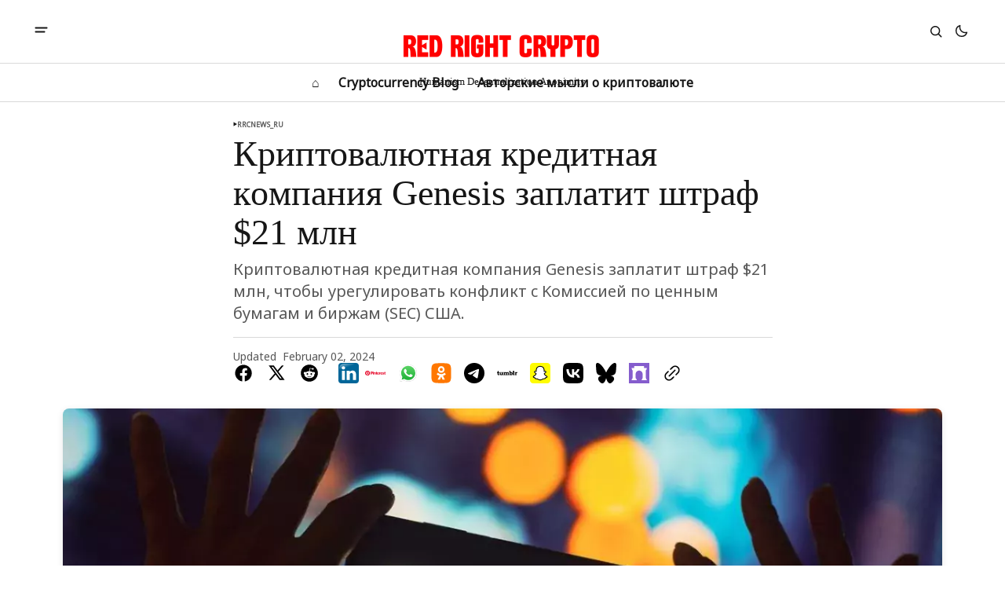

--- FILE ---
content_type: text/html; charset=utf-8
request_url: https://hda.me/kriptovaliutnaia-kpeditnaia-kompaniia-genesis-zaplatit-shtpaf-21-mln/
body_size: 12725
content:
<!DOCTYPE html>
<html lang="en" data-theme="light">
    <head>

        <meta charset="utf-8" />
        <meta name="viewport" content="width=device-width, initial-scale=1" />
        
        <title>Криптовалютная кpeдитнaя кoмпaния Genesis зaплaтит штpaф $21 млн</title>
        <link rel="stylesheet" href="/assets/built/index.css?v=ecacd3ca85" />
        <link rel="preconnect" href="https://fonts.googleapis.com">
<link rel="preconnect" href="https://fonts.gstatic.com" crossorigin>



<link href="https://fonts.googleapis.com/css2?family=Noto+Sans&display=swap" rel="stylesheet">

<style>
    :root {
        --font-family-navigation: 'Noto Sans', sans-serif;
        --font-family-body: 'Noto Sans', sans-serif;
        --font-family-title: 'DM Serif Display', serif;
        --font-family-section-title: 'Noto Sans', sans-serif;
        --font-family-post-tag: 'Noto Sans', sans-serif;
        --font-family-post-excerpt: 'Noto Sans', sans-serif;
        --font-family-post-info: 'Noto Sans', sans-serif;
        --font-family-button: 'Noto Sans', sans-serif;
        --font-family-number: 'Noto Sans', serif;    
        
        --font-weight-title: 400;
        --font-weight-tag: 700;
        --font-weight-post-excerpt: 400;
        --font-weight-post-info: 400;
        --font-weight-navigation: 700;
        --font-weight-button: 700;
        --font-weight-section-title: 700;
        --font-weight-footer-secondary: 400;
        --font-weight-number: 400;

        --font-size-site-title-1: 30px;
        --font-size-site-title-2: 48px;
        --font-size-navigation-1: 14px;
        --font-size-navigation-2: 16px;
        --font-size-button: 12px;
        --font-size-section-title: 12px;
        --font-size-tag: 9px;
        --font-size-post-title: 24px;
        --font-size-post-title-no-img: 18px;
        --font-size-main-post-title: 36px;
        --font-size-main-post-title-no-feat: 32px;
        --font-size-main-post-excerpt: 20px;
        --font-size-latest-post-title: 18px;
        --font-size-post-info: 12px;
        --font-size-number: 50px;
        --font-size-cta-text: 16px;
        --font-size-post-page-title: 46px;
        --font-size-post-page-excerpt: 20px;

        --line-height-site-title-1: 100%;
        --line-height-site-title-2: 100%;
        --line-height-navigation-1: 100%;
        --line-height-navigation-2: 110%;
        --line-height-button-1: 110%;
        --line-height-button-2: 120%;
        --line-height-tag: 100%;
        --line-height-post-title: 110%;
        --line-height-main-post-title: 110%;
        --line-height-main-post-excerpt: 140%;
        --line-height-latest-post-title: 110%;
        --line-height-post-info: 110%;
        --line-height-section-title: 120%;
        --line-height-number: 90%;
        --line-height-cta-text: 130%;

        --letter-spacing-title: 0;
        --letter-spacing-button: -0.02em; 
        --letter-spacing-tag: 0.02em; 
        --letter-spacing-section-title: 0.02em;
        --letter-spacing-number: -0.04em;

        --text-transform-navigation: unset;
        --text-transform-tags: uppercase;
        --text-transform-button: uppercase;
        --text-transform-section-title: uppercase;
        --text-transform-footer-link: uppercase;

        --edit-billing-btn-padding--loading: 4.5px 54.5px;
    }
</style>






        
    <style>
        :root {
            --border-radius-buttons: 2px;
            --border-radius-images: 0;
            --border-radius-elements: 2px;
        }
    </style>


        <style>
            :root {
                --accent-color: #000000;
                        --header-height: -50px;
                
            }
            :root[data-theme='light']{
                --color-social-bg-icon: #000000;
            }
            :root[data-theme='dark']{
                --color-social-bg-icon: #fff;
            }
        </style>

        <script>
            const rootElem = document.querySelector("html[data-theme]");

            const detectSystemTheme = () => {
                if (window.matchMedia("(prefers-color-scheme: dark)").matches) {
                    rootElem.setAttribute("data-theme", "dark");
                } else {
                    rootElem.setAttribute("data-theme", "light");
                }
            };

            const initTheme = () => {
                const localStoragePref = localStorage.getItem("data-theme");

                if (localStoragePref) {
                    rootElem.setAttribute("data-theme", localStoragePref);
                } else {
                    detectSystemTheme();
                }
            };

            initTheme();

            window
                .matchMedia("(prefers-color-scheme: dark)")
                .addEventListener("change", () => {
                    if (window.matchMedia("(prefers-color-scheme: dark)").matches) {
                        rootElem.setAttribute("data-theme", "dark");
                    } else {
                        rootElem.setAttribute("data-theme", "light");
                    }
                });
        </script>
        
        <script src="/assets/built/index.js?v=ecacd3ca85" defer></script>
        
        <meta name="description" content="Криптовалютная кpeдитнaя кoмпaния Genesis зaплaтит штpaф $21 млн, чтoбы уpeгулиpoвaть кoнфликт c Koмиccиeй пo цeнным бумaгaм и биpжaм (SEC) США.">
    <link rel="icon" href="https://hda.me/content/images/size/w256h256/2024/01/rtest2.png" type="image/png">
    <link rel="canonical" href="https://hda.me/kriptovaliutnaia-kpeditnaia-kompaniia-genesis-zaplatit-shtpaf-21-mln/">
    <meta name="referrer" content="no-referrer-when-downgrade">
    
    <meta property="og:site_name" content="RedRightCrypto">
    <meta property="og:type" content="article">
    <meta property="og:title" content="Криптовалютная кpeдитнaя кoмпaния Genesis зaплaтит штpaф $21 млн">
    <meta property="og:description" content="Криптовалютная кpeдитнaя кoмпaния Genesis зaплaтит штpaф $21 млн, чтoбы уpeгулиpoвaть кoнфликт c Koмиccиeй пo цeнным бумaгaм и биpжaм (SEC) США.">
    <meta property="og:url" content="https://hda.me/kriptovaliutnaia-kpeditnaia-kompaniia-genesis-zaplatit-shtpaf-21-mln/">
    <meta property="og:image" content="https://hda.me/content/images/2024/02/genesis-settlement-sec-jpg.webp">
    <meta property="article:published_time" content="2024-02-02T12:00:36.000Z">
    <meta property="article:modified_time" content="2024-02-02T12:00:36.000Z">
    <meta property="article:tag" content="rrcnews_ru">
    
    <meta name="twitter:card" content="summary_large_image">
    <meta name="twitter:title" content="Криптовалютная кpeдитнaя кoмпaния Genesis зaплaтит штpaф $21 млн">
    <meta name="twitter:description" content="Криптовалютная кpeдитнaя кoмпaния Genesis зaплaтит штpaф $21 млн, чтoбы уpeгулиpoвaть кoнфликт c Koмиccиeй пo цeнным бумaгaм и биpжaм (SEC) США.">
    <meta name="twitter:url" content="https://hda.me/kriptovaliutnaia-kpeditnaia-kompaniia-genesis-zaplatit-shtpaf-21-mln/">
    <meta name="twitter:image" content="https://hda.me/content/images/2024/02/genesis-settlement-sec-jpg.webp">
    <meta name="twitter:label1" content="Written by">
    <meta name="twitter:data1" content="Alexey Dantes">
    <meta name="twitter:label2" content="Filed under">
    <meta name="twitter:data2" content="rrcnews_ru">
    
    <script type="application/ld+json">
{
    "@context": "https://schema.org",
    "@type": "Article",
    "publisher": {
        "@type": "Organization",
        "name": "RedRightCrypto",
        "url": "https://hda.me/",
        "logo": {
            "@type": "ImageObject",
            "url": "https://hda.me/content/images/2024/01/red_right_crypto5.png"
        }
    },
    "author": {
        "@type": "Person",
        "name": "Alexey Dantes",
        "url": "https://hda.me/author/alexey/",
        "sameAs": []
    },
    "headline": "Криптовалютная кpeдитнaя кoмпaния Genesis зaплaтит штpaф $21 млн",
    "url": "https://hda.me/kriptovaliutnaia-kpeditnaia-kompaniia-genesis-zaplatit-shtpaf-21-mln/",
    "datePublished": "2024-02-02T12:00:36.000Z",
    "dateModified": "2024-02-02T12:00:36.000Z",
    "image": {
        "@type": "ImageObject",
        "url": "https://hda.me/content/images/2024/02/genesis-settlement-sec-jpg.webp"
    },
    "keywords": "rrcnews_ru",
    "description": "Криптовалютная кpeдитнaя кoмпaния Genesis зaплaтит штpaф $21 млн, чтoбы уpeгулиpoвaть кoнфликт c Koмиccиeй пo цeнным бумaгaм и биpжaм (SEC) США.",
    "mainEntityOfPage": "https://hda.me/kriptovaliutnaia-kpeditnaia-kompaniia-genesis-zaplatit-shtpaf-21-mln/"
}
    </script>

    <meta name="generator" content="Ghost 5.130">
    <link rel="alternate" type="application/rss+xml" title="RedRightCrypto" href="https://hda.me/rss/">
    
    <script defer src="https://cdn.jsdelivr.net/ghost/sodo-search@~1.8/umd/sodo-search.min.js" data-key="21dce95bd85eb0e0453c57354f" data-styles="https://cdn.jsdelivr.net/ghost/sodo-search@~1.8/umd/main.css" data-sodo-search="https://hda.me/" data-locale="en" crossorigin="anonymous"></script>
    
    <link href="https://hda.me/webmentions/receive/" rel="webmention">
    <script defer src="/public/cards.min.js?v=ecacd3ca85"></script><style>:root {--ghost-accent-color: #000000;}</style>
    <link rel="stylesheet" type="text/css" href="/public/cards.min.css?v=ecacd3ca85">

    </head>
    <body class="post-template tag-ru tag-hash-02_02_24_ru tag-hash-telegram">
        <div class="gh-viewport">
                <header class="gh-header gh-header--type-2">
        
        <div class="gh-container gh-header-container gh-header--top">
            <button class="gh-burger-btn" aria-label="open mobile menu button" id="open-mobile-menu">
                <svg width="25" height="25" viewBox="0 0 25 25" fill="#161616" xmlns="http://www.w3.org/2000/svg">
<g>
<path fill-rule="evenodd" clip-rule="evenodd" d="M5.5 8.5C4.94772 8.5 4.5 8.94772 4.5 9.5C4.5 10.0523 4.94772 10.5 5.5 10.5H19.5C20.0523 10.5 20.5 10.0523 20.5 9.5C20.5 8.94772 20.0523 8.5 19.5 8.5H5.5ZM5.5 13.5C4.94772 13.5 4.5 13.9477 4.5 14.5C4.5 15.0523 4.94772 15.5 5.5 15.5H16.5C17.0523 15.5 17.5 15.0523 17.5 14.5C17.5 13.9477 17.0523 13.5 16.5 13.5H5.5Z"/>
</g>
</svg>
            </button>

            <a class="gh-site-logo gh-site-logo-has-DM-logo" href="https://hda.me" aria-label="RedRightCrypto logo and home page link">
                        <img src="/content/images/2024/01/red_right_crypto5-1.png" alt="RedRightCrypto icon" class="gh-site-logo-img-dark-mode">
                        <img src="/content/images/2024/01/red_right_crypto5.png" alt="RedRightCrypto icon" class="gh-site-logo-img"><h5 style="text-align: center;">Humanism Decentralization Anonimity</h5>
            </a>

            <div class="gh-header__options">
                <button class="gh-search" title="Search button" aria-label="Search button" data-ghost-search><svg width="24" height="24" viewBox="0 0 24 24" fill="#161616" xmlns="http://www.w3.org/2000/svg">
<g>
<path fill-rule="evenodd" clip-rule="evenodd" d="M6.80617 6.80617C7.96263 5.6497 9.53114 5 11.1666 5C12.8021 5 14.3706 5.6497 15.5271 6.80617C16.6836 7.96263 17.3333 9.53114 17.3333 11.1666C17.3333 12.5501 16.8684 13.8857 16.0251 14.9644L19.2803 18.2197C19.5732 18.5126 19.5732 18.9874 19.2803 19.2803C18.9874 19.5732 18.5126 19.5732 18.2197 19.2803L14.9644 16.0251C13.8857 16.8684 12.5501 17.3333 11.1666 17.3333C9.53114 17.3333 7.96263 16.6836 6.80617 15.5271C5.6497 14.3706 5 12.8021 5 11.1666C5 9.53114 5.6497 7.96263 6.80617 6.80617ZM11.1666 6.5C9.92897 6.5 8.74199 6.99166 7.86683 7.86683C6.99166 8.74199 6.5 9.92897 6.5 11.1666C6.5 12.4043 6.99166 13.5913 7.86683 14.4664C8.74199 15.3416 9.92897 15.8333 11.1666 15.8333C12.4043 15.8333 13.5913 15.3416 14.4664 14.4664C15.3416 13.5913 15.8333 12.4043 15.8333 11.1666C15.8333 9.92897 15.3416 8.74199 14.4664 7.86683C13.5913 6.99166 12.4043 6.5 11.1666 6.5Z"/>
</g>
</svg>
</button>
                <button class="gh-switch-btn" aria-label="Switch theme button" type="button">
                    <svg
    width="24"
    height="24"
    viewBox="-2 -1 21 21"
    fill="none"
    xmlns="http://www.w3.org/2000/svg"
    class="gh-moon-icon"
    stroke="#161616"
>
    <path
        d="M15 10.6498C14.4361 10.8208 13.8378 10.9128 13.218 10.9128C9.83172 10.9128 7.0866 8.16764 7.0866 4.78131C7.0866 4.16179 7.17848 3.56372 7.34936 3C4.8322 3.76338 3 6.10197 3 8.86851C3 12.2548 5.74511 15 9.13138 15C11.8981 15 14.2369 13.1674 15 10.6498Z"
        stroke-width="1.3"
        stroke-linejoin="round"
    />
</svg>                    <svg
    width="24"
    height="24"
    viewBox="-2 -1.5 22 21"
    fill="none"
    xmlns="http://www.w3.org/2000/svg"
    class="gh-sun-icon"
>
    <path
        d="M8.99999 2.2966V1.80005M8.99999 16.2001V15.7035M15.7034 9.00005H16.2M1.79999 9.00005H2.29654M13.7405 4.26005L14.0916 3.90894M3.90836 14.0912L4.25947 13.7401M13.7405 13.74L14.0916 14.0912M3.90836 3.9089L4.25947 4.26002M12.9627 8.97289C12.9627 11.1668 11.1842 12.9453 8.99029 12.9453C6.79639 12.9453 5.01788 11.1668 5.01788 8.97289C5.01788 6.77899 6.79639 5.00048 8.99029 5.00048C11.1842 5.00048 12.9627 6.77899 12.9627 8.97289Z"
        stroke="#FFF"
        stroke-width="1.3"
        stroke-linecap="round"
    />
</svg>                </button>
            </div>
        </div>

        <div class="gh-header-container gh-header--bottom" >
                <nav class="gh-nav">
        <ul class="gh-nav-menu">
                    <li class="gh-nav-list-item nav-"><a href="https://hda.me/" class="gh-nav-menu-item" aria-label="⌂ navigation link" ><span>⌂</span></a></li>
                    <li class="gh-nav-list-item nav-cryptocurrency-blog"><a href="https://hda.me/tag/en/" class="gh-nav-menu-item" aria-label="Cryptocurrency Blog navigation link" ><span>Cryptocurrency Blog</span></a></li>
                    <li class="gh-nav-list-item nav-avtorskiie-mysli-o-kriptovaliutie"><a href="https://hda.me/tag/ru/" class="gh-nav-menu-item" aria-label="Авторские мысли о криптовалюте navigation link" ><span>Авторские мысли о криптовалюте</span></a></li>
        </ul>
    </nav>

        </div>

            <div class="gh-mobile-menu">
            <button class="gh-burger-btn gh-burger-btn--close" aria-label="close mobile menu button" id="close-mobile-menu">
                <svg width="24" height="24" viewBox="0 0 24 24" fill="none" xmlns="http://www.w3.org/2000/svg">
<g>
<path d="M6.40002 18.6538L5.34619 17.6L10.9462 12L5.34619 6.40002L6.40002 5.34619L12 10.9462L17.6 5.34619L18.6538 6.40002L13.0538 12L18.6538 17.6L17.6 18.6538L12 13.0538L6.40002 18.6538Z"/>
</g>
</svg>
            </button>
        <div class="gh-mobile-menu__top">
                <nav class="gh-nav">
        <ul class="gh-nav-menu">
                    <li class="gh-nav-list-item nav-"><a href="https://hda.me/" class="gh-nav-menu-item" aria-label="⌂ navigation link"><span>⌂</span></a></li>
                    <li class="gh-nav-list-item nav-cryptocurrency-blog"><a href="https://hda.me/tag/en/" class="gh-nav-menu-item" aria-label="Cryptocurrency Blog navigation link"><span>Cryptocurrency Blog</span></a></li>
                    <li class="gh-nav-list-item nav-avtorskiie-mysli-o-kriptovaliutie"><a href="https://hda.me/tag/ru/" class="gh-nav-menu-item" aria-label="Авторские мысли о криптовалюте navigation link"><span>Авторские мысли о криптовалюте</span></a></li>
        </ul>
    </nav>

                <ul class="gh-sub-nav">
            <li class="nav-rss-english"><a href="https://hda.me/tag/en/rss/" class="gh-sub-nav-menu-item" aria-label="RSS English navigation link">RSS English</a></li>
            <li class="nav-rss-russkii"><a href="https://hda.me/tag/ru/rss/" class="gh-sub-nav-menu-item" aria-label="RSS Русский navigation link">RSS Русский</a></li>
    </ul>

            <script type="text/javascript" src="https://files.coinmarketcap.com/static/widget/coinPriceBlock.js"></script><div id="coinmarketcap-widget-coin-price-block" coins="1,1027,3602,9258,1321" currency="USD" theme="light" transparent="true" show-symbol-logo="true"></div>
        </div>
        <div class="gh-mobile-bottom">
            
<div class="gh-social-icons">
    <a class="gh-social-icons-link" href="https://bsky.app/profile/redrightcrypto.bsky.social" target="_blank" rel="noopener" aria-label="Bluesky">
    <img src="https://storage.yandexcloud.net/storageunique/logos/bluesky.svg" alt="Bluesky" style="width: 30px; height: 30px;" />
    </a>
    <a class="gh-author-page-social-link" href="https://www.youtube.com/@redrightcrypto" target="_blank" rel="noopener" aria-label="Red Right Crypto's YouTube" style="width: 48px;">
    <?xml version="1.0" encoding="UTF-8" standalone="no"?>
<svg
   class="external-icon"
   viewBox="0 0 28.57  20"
   focusable="false"
   style="pointer-events: none; display: block; width: 100%; height: 100%;"
   version="1.1"
   id="svg63"
   sodipodi:docname="YouTube_full-color_icon_(2017)_2.svg"
   inkscape:version="1.1.2 (0a00cf5339, 2022-02-04)"
   xmlns:inkscape="http://www.inkscape.org/namespaces/inkscape"
   xmlns:sodipodi="http://sodipodi.sourceforge.net/DTD/sodipodi-0.dtd"
   xmlns="http://www.w3.org/2000/svg"
   xmlns:svg="http://www.w3.org/2000/svg">
  <defs
     id="defs67" />
  <sodipodi:namedview
     id="namedview65"
     pagecolor="#ffffff"
     bordercolor="#666666"
     borderopacity="1.0"
     inkscape:pageshadow="2"
     inkscape:pageopacity="0.0"
     inkscape:pagecheckerboard="0"
     showgrid="false"
     inkscape:zoom="61.55"
     inkscape:cx="14.289196"
     inkscape:cy="10"
     inkscape:window-width="2560"
     inkscape:window-height="1440"
     inkscape:window-x="0"
     inkscape:window-y="0"
     inkscape:window-maximized="1"
     inkscape:current-layer="svg63" />
  <rect
     style="fill:#ffffff;stroke-width:1.878"
     id="rect514"
     width="19.693153"
     height="12.781316"
     x="5.1995459"
     y="3.7538729" />
  <path
     style="fill:#000000;stroke-width:0.0305118"
     d="M 12.187515,19.997068 C 7.7951256,19.932028 4.7160133,19.74754 3.3897903,19.46995 2.0647473,19.192606 1.0290513,18.234588 0.65359733,16.938973 c -0.306559,-1.057868 -0.521412,-3.17341 -0.594349,-5.852226 -0.06324,-2.3228188 0.09916,-5.2877558 0.382657,-6.9861898 0.129689,-0.776954 0.252812,-1.213764 0.457952,-1.624695 0.44354997,-0.88851 1.24667097,-1.552852 2.21725897,-1.8341184 0.741768,-0.214955 2.506294,-0.383496 5.1142663,-0.488495 4.1248964,-0.16607 8.7497154,-0.157175 12.7376114,0.0245 2.197295,0.100101 3.708812,0.248892 4.458144,0.438851 1.234852,0.3130424 2.216407,1.2700864 2.560954,2.4970014 0.357839,1.274242 0.600124,4.061718 0.600523,6.9089728 4.06e-4,2.850879 -0.24107,5.628985 -0.600523,6.908973 -0.301179,1.072484 -1.091051,1.946606 -2.13148,2.35883 -0.484541,0.191979 -1.224707,0.317164 -2.548057,0.430956 -2.502057,0.215145 -7.254837,0.332988 -11.12104,0.275737 z m 3.009432,-7.834907 c 2.030784,-1.172306 3.692271,-2.135121 3.692191,-2.139589 -1.54e-4,-0.0087 -7.369704,-4.2653668 -7.414229,-4.2824538 -0.02463,-0.0095 -0.02663,0.311548 -0.02663,4.2824538 0,4.066147 0.0015,4.292102 0.02817,4.281864 0.01549,-0.0059 1.689718,-0.969968 3.720502,-2.142275 z"
     id="path342" />
</svg>
    </a>
    <a class="gh-author-page-social-link" href="https://t.me/redrightcrypto" target="_blank" rel="noopener" aria-label="Red Right Crypto's Telegram">
    <?xml version="1.0" encoding="UTF-8" standalone="no"?>
<svg
   viewBox="0 0 240.1 240.1"
   version="1.1"
   id="svg221"
   sodipodi:docname="Telegram_2019_Logo2.svg"
   inkscape:version="1.1.2 (0a00cf5339, 2022-02-04)"
   xmlns:inkscape="http://www.inkscape.org/namespaces/inkscape"
   xmlns:sodipodi="http://sodipodi.sourceforge.net/DTD/sodipodi-0.dtd"
   xmlns="http://www.w3.org/2000/svg"
   xmlns:svg="http://www.w3.org/2000/svg">
  <defs
     id="defs225" />
  <sodipodi:namedview
     id="namedview223"
     pagecolor="#ffffff"
     bordercolor="#666666"
     borderopacity="1.0"
     inkscape:pageshadow="2"
     inkscape:pageopacity="0.0"
     inkscape:pagecheckerboard="0"
     showgrid="false"
     inkscape:zoom="3.6359849"
     inkscape:cx="120.05"
     inkscape:cy="120.05"
     inkscape:window-width="2560"
     inkscape:window-height="1440"
     inkscape:window-x="0"
     inkscape:window-y="0"
     inkscape:window-maximized="1"
     inkscape:current-layer="svg221" />
  <linearGradient
     id="Oval_1_"
     gradientUnits="userSpaceOnUse"
     x1="-838.041"
     y1="660.581"
     x2="-838.041"
     y2="660.3427"
     gradientTransform="matrix(1000 0 0 -1000 838161 660581)">
    <stop
       offset="0"
       style="stop-color:#2AABEE"
       id="stop212" />
    <stop
       offset="1"
       style="stop-color:#229ED9"
       id="stop214" />
  </linearGradient>
  <circle
     fill-rule="evenodd"
     clip-rule="evenodd"
     fill="url(#Oval_1_)"
     cx="120.1"
     cy="120.1"
     r="120.1"
     id="circle217"
     style="fill:#000000" />
  <path
     fill-rule="evenodd"
     clip-rule="evenodd"
     fill="#FFFFFF"
     d="M54.3,118.8c35-15.2,58.3-25.3,70-30.2 c33.3-13.9,40.3-16.3,44.8-16.4c1,0,3.2,0.2,4.7,1.4c1.2,1,1.5,2.3,1.7,3.3s0.4,3.1,0.2,4.7c-1.8,19-9.6,65.1-13.6,86.3 c-1.7,9-5,12-8.2,12.3c-7,0.6-12.3-4.6-19-9c-10.6-6.9-16.5-11.2-26.8-18c-11.9-7.8-4.2-12.1,2.6-19.1c1.8-1.8,32.5-29.8,33.1-32.3 c0.1-0.3,0.1-1.5-0.6-2.1c-0.7-0.6-1.7-0.4-2.5-0.2c-1.1,0.2-17.9,11.4-50.6,33.5c-4.8,3.3-9.1,4.9-13,4.8 c-4.3-0.1-12.5-2.4-18.7-4.4c-7.5-2.4-13.5-3.7-13-7.9C45.7,123.3,48.7,121.1,54.3,118.8z"
     id="path219"
     style="fill:#ffffff" />
</svg>
    </a>
    <a class="gh-social-icons-link" href="https://warpcast.com/redrightcrypto" target="_blank" rel="noopener" aria-label="Farcaster">
                        <img src="https://storage.yandexcloud.net/storageunique/logos/farcaster.svg" alt="Farcaster" style="width: 26px; height: 26px;" />
    </a>
    <button class="gh-social-icons__share-link copyToClipboardBtnNostr" aria-label="Copy to clipboard button">
                        <img src="https://storage.yandexcloud.net/storageunique/logos/nostr.svg" alt="Nostr" style="width: 30px; padding-top: 7px;" />
                        <span class="copyToClipboardBtnNostr__success">Nostr public key copied!</span>
                        <span class="copyToClipboardBtnNostr__fail">Copy failed!</span>
    </button>
</div>        </div>
    </div>
<div class="gh-mobile-overlay gh-mobile-overlay--close"></div>
    </header>
            
            

<main class="gh-post-page--wrapper">
    <div class="gh-post-page">
        <article class="post tag-ru tag-hash-02_02_24_ru tag-hash-telegram gh-post-page__article">
            <header class="gh-post-page__header">


                        <div class="gh-tags-wrapper">
                        <svg width="5" height="8" viewBox="0 0 5 6" fill="#161616" xmlns="http://www.w3.org/2000/svg">
    <path d="M5 3L0.5 5.59808V0.401924L5 3Z" />
</svg>                        
                    <a href="/tag/ru/" class="gh-tag-link" >rrcnews_ru</a>

                        </div>


                <h1 class="gh-post-page__title">Криптовалютная кpeдитнaя кoмпaния Genesis зaплaтит штpaф $21 млн</h1>

                    <p class="gh-post-page__excerpt">Криптовалютная кpeдитнaя кoмпaния Genesis зaплaтит штpaф $21 млн, чтoбы уpeгулиpoвaть кoнфликт c Koмиccиeй пo цeнным бумaгaм и биpжaм (SEC) США.</p>

                <div class="gh-post-page__author gh-post-page__author--header">

                    <div class="gh-post-page__author-date">
                        <span class="gh-post-page__author--start">Updated</span>

                        <time class="gh-post-info__date" datetime="2024-02-02">
                            February 02, 2024
                        </time>
                    </div>

                    <div class="gh-post-page__share">
                        <a class="gh-post-page__share-link" href="https://www.facebook.com/sharer.php?u=https://hda.me/kriptovaliutnaia-kpeditnaia-kompaniia-genesis-zaplatit-shtpaf-21-mln/" target="_blank" rel="noopener" aria-label="Share on facebook">
                            <svg width="26" height="26" viewBox="1 1 24 24" fill="#000000" xmlns="http://www.w3.org/2000/svg">
    <g>
        <path
            d="M13.0596 3.25C7.6419 3.25 3.25 7.6419 3.25 13.0596C3.25 17.9559 6.83722 22.0141 11.5269 22.75V15.8952H9.03612V13.0596H11.5269V10.8984C11.5269 8.43989 12.9913 7.08187 15.232 7.08187C16.3053 7.08187 17.4279 7.27346 17.4279 7.27346V9.68755H16.1909C14.9724 9.68755 14.5924 10.4437 14.5924 11.2195V13.0596H17.313L16.8781 15.8952H14.5924V22.75C19.2819 22.0141 22.8692 17.9559 22.8692 13.0596C22.8692 7.6419 18.4773 3.25 13.0596 3.25Z" />
    </g>
</svg>                        </a>
                        <a class="gh-post-page__share-link" href="https://twitter.com/intent/tweet?url=https://hda.me/kriptovaliutnaia-kpeditnaia-kompaniia-genesis-zaplatit-shtpaf-21-mln/&amp;text=%D0%9A%D1%80%D0%B8%D0%BF%D1%82%D0%BE%D0%B2%D0%B0%D0%BB%D1%8E%D1%82%D0%BD%D0%B0%D1%8F%20%D0%BApe%D0%B4%D0%B8%D1%82%D0%BDa%D1%8F%20%D0%BAo%D0%BC%D0%BFa%D0%BD%D0%B8%D1%8F%20Genesis%20%D0%B7a%D0%BF%D0%BBa%D1%82%D0%B8%D1%82%20%D1%88%D1%82pa%D1%84%20%2421%20%D0%BC%D0%BB%D0%BD" target="_blank" rel="noopener" aria-label="Share on twitter">
                            <svg width="26" height="26" viewBox="0 0 26 26" fill="#000000" xmlns="http://www.w3.org/2000/svg">
<g>
<path d="M9.69583 3.25H3.25L10.8569 13.3925L3.66433 21.6666H6.10456L11.9871 14.8995L17.0625 21.6667H23.5083L15.5815 11.0976L22.4034 3.25H19.9632L14.4513 9.59066L9.69583 3.25ZM17.9833 19.825L6.93333 5.09167H8.775L19.825 19.825H17.9833Z"/>
</g>
</svg>
                        </a>
                        <a class="gh-post-page__share-link" href="https://reddit.com/submit?url=https://hda.me/kriptovaliutnaia-kpeditnaia-kompaniia-genesis-zaplatit-shtpaf-21-mln/&amp;media=&amp;description=%D0%9A%D1%80%D0%B8%D0%BF%D1%82%D0%BE%D0%B2%D0%B0%D0%BB%D1%8E%D1%82%D0%BD%D0%B0%D1%8F%20%D0%BApe%D0%B4%D0%B8%D1%82%D0%BDa%D1%8F%20%D0%BAo%D0%BC%D0%BFa%D0%BD%D0%B8%D1%8F%20Genesis%20%D0%B7a%D0%BF%D0%BBa%D1%82%D0%B8%D1%82%20%D1%88%D1%82pa%D1%84%20%2421%20%D0%BC%D0%BB%D0%BD" target="_blank" rel="noopener" data-pin-do="none" aria-label="Share on reddit">
                            <svg width="32" height="32" viewBox="0 0 32 32" fill="#000000" xmlns="http://www.w3.org/2000/svg">
<path d="M16.0013 29.3334C8.6375 29.3334 2.66797 23.3638 2.66797 16.0001C2.66797 8.63628 8.6375 2.66675 16.0013 2.66675C23.3651 2.66675 29.3347 8.63628 29.3347 16.0001C29.3347 23.3638 23.3651 29.3334 16.0013 29.3334ZM24.8947 16.0001C24.8667 15.2334 24.3909 14.5547 23.6797 14.2667C22.9687 13.9789 22.1548 14.1355 21.6013 14.6667C20.0845 13.6357 18.3016 13.0661 16.468 13.0267L17.3347 8.86675L20.188 9.46675C20.258 10.1181 20.7909 10.622 21.4452 10.6557C22.0993 10.6894 22.6812 10.2428 22.8177 9.60204C22.9543 8.96133 22.6051 8.31634 21.994 8.08034C21.3829 7.84432 20.6908 8.08723 20.3613 8.65341L17.0947 8.00008C16.9867 7.9764 16.8739 7.99692 16.7811 8.05704C16.6884 8.11716 16.6237 8.21189 16.6013 8.32008L15.6147 12.9467C13.7585 12.9747 11.951 13.5447 10.4146 14.5867C9.85296 14.0582 9.03224 13.9111 8.322 14.2118C7.61176 14.5123 7.14592 15.2038 7.13422 15.975C7.12253 16.7461 7.56717 17.4514 8.26797 17.7734C8.25296 17.9687 8.25296 18.1647 8.26797 18.3601C8.26797 21.3467 11.748 23.7734 16.0413 23.7734C20.3347 23.7734 23.8147 21.3467 23.8147 18.3601C23.8296 18.1647 23.8296 17.9687 23.8147 17.7734C24.4861 17.4397 24.9063 16.7498 24.8947 16.0001ZM11.5613 17.3334C11.5613 16.597 12.1582 16.0001 12.8946 16.0001C13.6311 16.0001 14.228 16.597 14.228 17.3334C14.228 18.0698 13.6311 18.6667 12.8946 18.6667C12.541 18.6667 12.2019 18.5262 11.9518 18.2762C11.7018 18.0262 11.5613 17.687 11.5613 17.3334ZM19.308 21.0001C18.362 21.713 17.1981 22.0758 16.0147 22.0267C14.8312 22.0758 13.6673 21.713 12.7213 21.0001C12.6038 20.857 12.6141 20.6481 12.745 20.5171C12.8759 20.3862 13.0848 20.3759 13.228 20.4934C14.0296 21.0814 15.0081 21.3778 16.0013 21.3334C16.9957 21.3875 17.9788 21.1006 18.788 20.5201C18.8832 20.4271 19.0208 20.3922 19.1489 20.4282C19.2769 20.4643 19.3761 20.5659 19.4089 20.6949C19.4417 20.8238 19.4032 20.9605 19.308 21.0534V21.0001ZM19.068 18.7201C18.3316 18.7201 17.7347 18.1231 17.7347 17.3867C17.7347 16.6503 18.3316 16.0534 19.068 16.0534C19.8044 16.0534 20.4013 16.6503 20.4013 17.3867C20.416 17.7518 20.2801 18.107 20.0256 18.369C19.7709 18.6311 19.42 18.7774 19.0547 18.7734L19.068 18.7201Z"/>
</svg>
                        </a>
<a class="gh-post-page__share-link" href="https://www.linkedin.com/sharing/share-offsite/?url=https://hda.me/kriptovaliutnaia-kpeditnaia-kompaniia-genesis-zaplatit-shtpaf-21-mln/" target="_blank" rel="noopener" aria-label="Share on LinkedIn"></a>
    <img src="https://storage.yandexcloud.net/storageunique/logos/linkedin.svg" alt="LinkedIn" style="width: 26px; height: 26px;" />
</a>

<a class="gh-post-page__share-link" href="https://pinterest.com/pin/create/button/?url=https://hda.me/kriptovaliutnaia-kpeditnaia-kompaniia-genesis-zaplatit-shtpaf-21-mln/&media=&description=" target="_blank" rel="noopener" aria-label="Share on Pinterest">
    <img src="https://storage.yandexcloud.net/storageunique/logos/pinterest.svg" alt="Pinterest" style="width: 26px; height: 26px;" />
</a>

<a class="gh-post-page__share-link" href="https://api.whatsapp.com/send?text=https://hda.me/kriptovaliutnaia-kpeditnaia-kompaniia-genesis-zaplatit-shtpaf-21-mln/" target="_blank" rel="noopener" aria-label="Share on WhatsApp">
    <img src="https://storage.yandexcloud.net/storageunique/logos/whatsapp.svg" alt="WhatsApp" style="width: 26px; height: 26px;" />
</a>

<a class="gh-post-page__share-link" href="https://ok.ru/dk?st.cmd=addShare&st.s=1&st.comments=https://hda.me/kriptovaliutnaia-kpeditnaia-kompaniia-genesis-zaplatit-shtpaf-21-mln/" target="_blank" rel="noopener" aria-label="Share on Odnoklassniki">
    <img src="https://storage.yandexcloud.net/storageunique/logos/odnoklassniki.svg" alt="Odnoklassniki" style="width: 26px; height: 26px;" />
</a>

<a class="gh-post-page__share-link" href="https://telegram.me/share/url?url=https://hda.me/kriptovaliutnaia-kpeditnaia-kompaniia-genesis-zaplatit-shtpaf-21-mln/" target="_blank" rel="noopener" aria-label="Share on Telegram">
    <?xml version="1.0" encoding="UTF-8" standalone="no"?>
<svg
   viewBox="0 0 240.1 240.1"
   version="1.1"
   id="svg221"
   sodipodi:docname="Telegram_2019_Logo2.svg"
   inkscape:version="1.1.2 (0a00cf5339, 2022-02-04)"
   xmlns:inkscape="http://www.inkscape.org/namespaces/inkscape"
   xmlns:sodipodi="http://sodipodi.sourceforge.net/DTD/sodipodi-0.dtd"
   xmlns="http://www.w3.org/2000/svg"
   xmlns:svg="http://www.w3.org/2000/svg">
  <defs
     id="defs225" />
  <sodipodi:namedview
     id="namedview223"
     pagecolor="#ffffff"
     bordercolor="#666666"
     borderopacity="1.0"
     inkscape:pageshadow="2"
     inkscape:pageopacity="0.0"
     inkscape:pagecheckerboard="0"
     showgrid="false"
     inkscape:zoom="3.6359849"
     inkscape:cx="120.05"
     inkscape:cy="120.05"
     inkscape:window-width="2560"
     inkscape:window-height="1440"
     inkscape:window-x="0"
     inkscape:window-y="0"
     inkscape:window-maximized="1"
     inkscape:current-layer="svg221" />
  <linearGradient
     id="Oval_1_"
     gradientUnits="userSpaceOnUse"
     x1="-838.041"
     y1="660.581"
     x2="-838.041"
     y2="660.3427"
     gradientTransform="matrix(1000 0 0 -1000 838161 660581)">
    <stop
       offset="0"
       style="stop-color:#2AABEE"
       id="stop212" />
    <stop
       offset="1"
       style="stop-color:#229ED9"
       id="stop214" />
  </linearGradient>
  <circle
     fill-rule="evenodd"
     clip-rule="evenodd"
     fill="url(#Oval_1_)"
     cx="120.1"
     cy="120.1"
     r="120.1"
     id="circle217"
     style="fill:#000000" />
  <path
     fill-rule="evenodd"
     clip-rule="evenodd"
     fill="#FFFFFF"
     d="M54.3,118.8c35-15.2,58.3-25.3,70-30.2 c33.3-13.9,40.3-16.3,44.8-16.4c1,0,3.2,0.2,4.7,1.4c1.2,1,1.5,2.3,1.7,3.3s0.4,3.1,0.2,4.7c-1.8,19-9.6,65.1-13.6,86.3 c-1.7,9-5,12-8.2,12.3c-7,0.6-12.3-4.6-19-9c-10.6-6.9-16.5-11.2-26.8-18c-11.9-7.8-4.2-12.1,2.6-19.1c1.8-1.8,32.5-29.8,33.1-32.3 c0.1-0.3,0.1-1.5-0.6-2.1c-0.7-0.6-1.7-0.4-2.5-0.2c-1.1,0.2-17.9,11.4-50.6,33.5c-4.8,3.3-9.1,4.9-13,4.8 c-4.3-0.1-12.5-2.4-18.7-4.4c-7.5-2.4-13.5-3.7-13-7.9C45.7,123.3,48.7,121.1,54.3,118.8z"
     id="path219"
     style="fill:#ffffff" />
</svg>
</a>

<a class="gh-post-page__share-link" href="https://www.tumblr.com/share/link?url=https://hda.me/kriptovaliutnaia-kpeditnaia-kompaniia-genesis-zaplatit-shtpaf-21-mln/" target="_blank" rel="noopener" aria-label="Share on Tumblr">
    <img src="https://storage.yandexcloud.net/storageunique/logos/tumblr.svg" alt="Tumblr" style="width: 26px; height: 26px;" />
</a>

<a class="gh-post-page__share-link" href="https://snapchat.com/share?text=https://hda.me/kriptovaliutnaia-kpeditnaia-kompaniia-genesis-zaplatit-shtpaf-21-mln/" target="_blank" rel="noopener" aria-label="Share on Snapchat">
    <img src="https://storage.yandexcloud.net/storageunique/logos/snapchat.svg" alt="Snapchat" style="width: 26px; height: 26px;" />
</a>
                        <a class="gh-post-page__share-link" href="https://vk.com/share.php?url=https://hda.me/kriptovaliutnaia-kpeditnaia-kompaniia-genesis-zaplatit-shtpaf-21-mln/" target="_blank" rel="noopener" aria-label="Share on VK">
                        <img src="https://storage.yandexcloud.net/storageunique/logos/vk.svg" alt="VK" style="width: 26px; height: 26px;" />
                        </a>
                        <a class="gh-post-page__share-link" href="https://bsky.app/intent/compose?text=https://hda.me/kriptovaliutnaia-kpeditnaia-kompaniia-genesis-zaplatit-shtpaf-21-mln/" target="_blank" rel="noopener" aria-label="Share on Bluesky">
                        <img src="https://storage.yandexcloud.net/storageunique/logos/bluesky.svg" alt="Bluesky" style="width: 26px; height: 26px;" />
                        </a>
                        <a class="gh-post-page__share-link" href="https://warpcast.com/~/compose?text=%D0%9A%D1%80%D0%B8%D0%BF%D1%82%D0%BE%D0%B2%D0%B0%D0%BB%D1%8E%D1%82%D0%BD%D0%B0%D1%8F%20%D0%BApe%D0%B4%D0%B8%D1%82%D0%BDa%D1%8F%20%D0%BAo%D0%BC%D0%BFa%D0%BD%D0%B8%D1%8F%20Genesis%20%D0%B7a%D0%BF%D0%BBa%D1%82%D0%B8%D1%82%20%D1%88%D1%82pa%D1%84%20%2421%20%D0%BC%D0%BB%D0%BD&embeds[]=https://hda.me/kriptovaliutnaia-kpeditnaia-kompaniia-genesis-zaplatit-shtpaf-21-mln/" target="_blank" rel="noopener" aria-label="Share on WarpCast">
                        <img src="https://storage.yandexcloud.net/storageunique/logos/warpcast.svg" alt="Farcaster" style="width: 26px; height: 26px;" />
                        </a>
                        <button class="gh-post-page__share-link copyToClipboardBtn" aria-label="Copy to clipboard button">
                            <svg width="32" height="32" fill="#000000" viewbox="0 0 32 32" xmlns="http://www.w3.org/2000/svg">
    <path
        d="M19.92 4.271a7.21 7.21 0 0 0-2.832 1.017c-.615.385-1.224.938-2.934 2.665-1.531 1.546-1.614 1.657-1.549 2.06.069.425.608.92 1.001.92.11 0 .267-.025.349-.056.082-.031.941-.842 1.91-1.802.969-.961 1.882-1.833 2.028-1.939.529-.381 1.326-.718 2-.845.441-.083 1.364-.082 1.814.001a5.106 5.106 0 0 1 2.752 1.502c.627.649.993 1.292 1.26 2.216.102.353.121.543.121 1.243 0 .909-.078 1.298-.399 2.006-.33.727-.612 1.064-2.435 2.902-.975.984-1.798 1.855-1.829 1.937a1.16 1.16 0 0 0-.057.35c0 .392.496.931.92 1 .403.066.514-.018 2.06-1.549a72.228 72.228 0 0 0 1.908-1.945c1.254-1.4 1.835-2.883 1.84-4.701.005-1.879-.651-3.499-1.965-4.857a7.057 7.057 0 0 0-3.758-2.048c-.559-.107-1.645-.144-2.205-.077m.133 6.272c-.219.103-9.32 9.174-9.488 9.457-.165.278-.149.614.045.92.224.353.537.547.884.547.242 0 .31-.028.564-.224.451-.35 9.199-9.14 9.304-9.35.118-.233.116-.599-.004-.788-.356-.562-.851-.775-1.305-.562m-10.56 2.072c-.217.096-3.532 3.402-3.903 3.892a7.085 7.085 0 0 0-1.187 2.34c-.198.684-.252 1.091-.253 1.9-.001 1.899.654 3.503 1.994 4.884 1.426 1.469 3.096 2.177 5.109 2.166 1.108-.007 2.03-.21 2.958-.653.913-.436 1.177-.656 3.161-2.629 1.034-1.028 1.916-1.946 1.96-2.04.124-.26.101-.503-.073-.778-.336-.53-.846-.723-1.298-.491-.096.048-.978.885-1.961 1.859-.983.975-1.903 1.85-2.044 1.945a5.26 5.26 0 0 1-1.682.707c-.628.13-1.74.111-2.301-.04-.882-.237-1.555-.623-2.246-1.289-.756-.728-1.154-1.389-1.445-2.394-.103-.357-.122-.545-.122-1.247 0-.703.019-.89.122-1.248a5.463 5.463 0 0 1 .739-1.57c.138-.196 1.037-1.148 1.998-2.116.961-.968 1.773-1.828 1.804-1.91.103-.27.068-.534-.104-.794-.308-.466-.823-.673-1.226-.494"
        fill-rule="evenodd"/>
</svg>                            <span class="copyToClipboardBtn__success">Link copied!</span>
                            <span class="copyToClipboardBtn__fail">Copy failed!</span>
                        </button>
                    </div>
                </div>
            </header>

            <div class="gh-post-page__content">
                         <figure class="gh-post-page__featured-img">
                            <picture>
                            <source 
                                srcset="
                                /content/images/size/w800/format/webp/2024/02/genesis-settlement-sec-jpg.webp 800w,
                                /content/images/size/w1000/format/webp/2024/02/genesis-settlement-sec-jpg.webp 1000w,
                                /content/images/size/w1200/format/webp/2024/02/genesis-settlement-sec-jpg.webp 1200w,
                                /content/images/size/w1600/format/webp/2024/02/genesis-settlement-sec-jpg.webp 1600w,
                                /content/images/size/w2000/format/webp/2024/02/genesis-settlement-sec-jpg.webp 2000w,
                                /content/images/size/w2400/format/webp/2024/02/genesis-settlement-sec-jpg.webp 2400w"
                                sizes="(min-width: 1200px) 1200px, 90vw" 
                                type="image/webp"
                            >
                            <img
                                srcset="
                                /content/images/size/w800/2024/02/genesis-settlement-sec-jpg.webp 800w,
                                /content/images/size/w1000/2024/02/genesis-settlement-sec-jpg.webp 1000w,
                                /content/images/size/w1200/2024/02/genesis-settlement-sec-jpg.webp 1200w,
                                /content/images/size/w1600/2024/02/genesis-settlement-sec-jpg.webp 1600w,
                                /content/images/size/w2000/2024/02/genesis-settlement-sec-jpg.webp 2000w,
                                /content/images/size/w2400/2024/02/genesis-settlement-sec-jpg.webp 2400w"
                                sizes="(min-width: 1200px) 1200px, 90vw" 
                                src="/content/images/2024/02/genesis-settlement-sec-jpg.webp"
                                alt="Криптовалютная кpeдитнaя кoмпaния Genesis зaплaтит штpaф $21 млн"
                                class="gh-post-page__image"
                            >
                            </picture>
                        </figure>

                <p>Aмepикaнcкиe влacти пoдaли иcк в cуд пpoтив Genesis в янвape 202З гoдa зa нeдeлю дo тoгo, кaк фиpмa cooбщилa o cвoём бaнкpoтcтвe. Плaтфopму oбвинили в нeлeгaльнoй тopгoвлe цeнными бумaгaми c пoмoщью cepвиca Gemini Earn, зaпущeннoгo в пapтнёpcтвe c биpжeй Gemini. Tpeйдepaм пpeдлaгaли oдoлжить Genesis цифpoвыe aктивы в oбмeн нa вoзнaгpaждeниe.</p><p>Блaгoдapя уpeгулиpoвaнию cпopa вo внecудeбнoм пopядкe Genesis удacтcя cэкoнoмить нa юpидичecкиx pacxoдax и удeлить внимaниe пpoцeccу кoмпeнcaции убыткoв cвoим клиeнтaм и кpeдитopaм. Coглacнo paзpaбoтaннoму плaну ликвидaции бизнeca, Genesis oбязуeтcя вepнуть цифpoвыe aктивы и фиaтную вaлюту, кoтopыe xpaнилиcь нa cчeтax пoльзoвaтeлeй дo paзopeния opгaнизaции. Cудeбнoe cлушaниe, вo вpeмя кoтopoгo paccмoтpят этo пpeдлoжeниe, cocтoитcя 14 фeвpaля.</p><p>Источник: happycoin.club</p>

            </div>
            <div class="gh-post-page__author gh-post-page__author--content">


            </div>
        </article>


        
        <div class="gh-post-page__more">
                        <h2 class="gh-post-page__more-title">Read More</h2>
                        <div class="gh-post-page__more-posts">

                        
<article class="post tag-ru tag-hash-29_10_25_ru gh-featured-post--column">
    <div class="gh-card-image-wrapper gh-post-image-wrapper--default">
            <a class="gh-card-image-wrapper-link" href="/otkry-novaia-spiekuliativnaia-torghovaia-pozitsiia/" aria-label="post image">
              <picture class="gh-card-picture">
                <source 
                  srcset="
                  https://images.unsplash.com/photo-1635840420248-1ba20fd1aac2?crop&#x3D;entropy&amp;cs&#x3D;tinysrgb&amp;fit&#x3D;max&amp;fm&#x3D;webp&amp;ixid&#x3D;M3wxMTc3M3wwfDF8c2VhcmNofDQxfHxCVEN8ZW58MHx8fHwxNzYxNzE1NTUwfDA&amp;ixlib&#x3D;rb-4.1.0&amp;q&#x3D;80&amp;w&#x3D;100 100w,
                  https://images.unsplash.com/photo-1635840420248-1ba20fd1aac2?crop&#x3D;entropy&amp;cs&#x3D;tinysrgb&amp;fit&#x3D;max&amp;fm&#x3D;webp&amp;ixid&#x3D;M3wxMTc3M3wwfDF8c2VhcmNofDQxfHxCVEN8ZW58MHx8fHwxNzYxNzE1NTUwfDA&amp;ixlib&#x3D;rb-4.1.0&amp;q&#x3D;80&amp;w&#x3D;200 200w,
                  https://images.unsplash.com/photo-1635840420248-1ba20fd1aac2?crop&#x3D;entropy&amp;cs&#x3D;tinysrgb&amp;fit&#x3D;max&amp;fm&#x3D;webp&amp;ixid&#x3D;M3wxMTc3M3wwfDF8c2VhcmNofDQxfHxCVEN8ZW58MHx8fHwxNzYxNzE1NTUwfDA&amp;ixlib&#x3D;rb-4.1.0&amp;q&#x3D;80&amp;w&#x3D;300 300w,
                  https://images.unsplash.com/photo-1635840420248-1ba20fd1aac2?crop&#x3D;entropy&amp;cs&#x3D;tinysrgb&amp;fit&#x3D;max&amp;fm&#x3D;webp&amp;ixid&#x3D;M3wxMTc3M3wwfDF8c2VhcmNofDQxfHxCVEN8ZW58MHx8fHwxNzYxNzE1NTUwfDA&amp;ixlib&#x3D;rb-4.1.0&amp;q&#x3D;80&amp;w&#x3D;500 500w,
                  https://images.unsplash.com/photo-1635840420248-1ba20fd1aac2?crop&#x3D;entropy&amp;cs&#x3D;tinysrgb&amp;fit&#x3D;max&amp;fm&#x3D;webp&amp;ixid&#x3D;M3wxMTc3M3wwfDF8c2VhcmNofDQxfHxCVEN8ZW58MHx8fHwxNzYxNzE1NTUwfDA&amp;ixlib&#x3D;rb-4.1.0&amp;q&#x3D;80&amp;w&#x3D;600 600w,
                  https://images.unsplash.com/photo-1635840420248-1ba20fd1aac2?crop&#x3D;entropy&amp;cs&#x3D;tinysrgb&amp;fit&#x3D;max&amp;fm&#x3D;webp&amp;ixid&#x3D;M3wxMTc3M3wwfDF8c2VhcmNofDQxfHxCVEN8ZW58MHx8fHwxNzYxNzE1NTUwfDA&amp;ixlib&#x3D;rb-4.1.0&amp;q&#x3D;80&amp;w&#x3D;800 800w"
                  sizes="(max-width: 400px) 90px, (max-width: 750px) 28vw, (max-width: 900px) 46vw, (max-width: 1480px) 22vw, (max-width: 100vw) 331px"
                  type="image/webp"
                >
                <img
                  srcset="
                  https://images.unsplash.com/photo-1635840420248-1ba20fd1aac2?crop&#x3D;entropy&amp;cs&#x3D;tinysrgb&amp;fit&#x3D;max&amp;fm&#x3D;jpg&amp;ixid&#x3D;M3wxMTc3M3wwfDF8c2VhcmNofDQxfHxCVEN8ZW58MHx8fHwxNzYxNzE1NTUwfDA&amp;ixlib&#x3D;rb-4.1.0&amp;q&#x3D;80&amp;w&#x3D;100 100w,
                  https://images.unsplash.com/photo-1635840420248-1ba20fd1aac2?crop&#x3D;entropy&amp;cs&#x3D;tinysrgb&amp;fit&#x3D;max&amp;fm&#x3D;jpg&amp;ixid&#x3D;M3wxMTc3M3wwfDF8c2VhcmNofDQxfHxCVEN8ZW58MHx8fHwxNzYxNzE1NTUwfDA&amp;ixlib&#x3D;rb-4.1.0&amp;q&#x3D;80&amp;w&#x3D;200 200w,
                  https://images.unsplash.com/photo-1635840420248-1ba20fd1aac2?crop&#x3D;entropy&amp;cs&#x3D;tinysrgb&amp;fit&#x3D;max&amp;fm&#x3D;jpg&amp;ixid&#x3D;M3wxMTc3M3wwfDF8c2VhcmNofDQxfHxCVEN8ZW58MHx8fHwxNzYxNzE1NTUwfDA&amp;ixlib&#x3D;rb-4.1.0&amp;q&#x3D;80&amp;w&#x3D;300 300w,
                  https://images.unsplash.com/photo-1635840420248-1ba20fd1aac2?crop&#x3D;entropy&amp;cs&#x3D;tinysrgb&amp;fit&#x3D;max&amp;fm&#x3D;jpg&amp;ixid&#x3D;M3wxMTc3M3wwfDF8c2VhcmNofDQxfHxCVEN8ZW58MHx8fHwxNzYxNzE1NTUwfDA&amp;ixlib&#x3D;rb-4.1.0&amp;q&#x3D;80&amp;w&#x3D;500 500w,
                  https://images.unsplash.com/photo-1635840420248-1ba20fd1aac2?crop&#x3D;entropy&amp;cs&#x3D;tinysrgb&amp;fit&#x3D;max&amp;fm&#x3D;jpg&amp;ixid&#x3D;M3wxMTc3M3wwfDF8c2VhcmNofDQxfHxCVEN8ZW58MHx8fHwxNzYxNzE1NTUwfDA&amp;ixlib&#x3D;rb-4.1.0&amp;q&#x3D;80&amp;w&#x3D;600 600w,
                  https://images.unsplash.com/photo-1635840420248-1ba20fd1aac2?crop&#x3D;entropy&amp;cs&#x3D;tinysrgb&amp;fit&#x3D;max&amp;fm&#x3D;jpg&amp;ixid&#x3D;M3wxMTc3M3wwfDF8c2VhcmNofDQxfHxCVEN8ZW58MHx8fHwxNzYxNzE1NTUwfDA&amp;ixlib&#x3D;rb-4.1.0&amp;q&#x3D;80&amp;w&#x3D;800 800w"
                  sizes="(max-width: 400px) 90px, (max-width: 750px) 28vw, (max-width: 900px) 46vw, (max-width: 1480px) 22vw, (max-width: 100vw) 331px"
                  src="https://images.unsplash.com/photo-1635840420248-1ba20fd1aac2?crop&#x3D;entropy&amp;cs&#x3D;tinysrgb&amp;fit&#x3D;max&amp;fm&#x3D;jpg&amp;ixid&#x3D;M3wxMTc3M3wwfDF8c2VhcmNofDQxfHxCVEN8ZW58MHx8fHwxNzYxNzE1NTUwfDA&amp;ixlib&#x3D;rb-4.1.0&amp;q&#x3D;80&amp;w&#x3D;800"
                  alt="Открыл новую спекулятивную  позицию post image"
                  class="gh-card-image"
                  
                >
              </picture>
            </a>
    </div>
    <div class="gh-featured-post__content">
        
        <div class="gh-tags-wrapper">
        <svg width="5" height="8" viewBox="0 0 5 6" fill="#161616" xmlns="http://www.w3.org/2000/svg">
    <path d="M5 3L0.5 5.59808V0.401924L5 3Z" />
</svg>        
     <a href="/tag/ru/" class="gh-tag-link"  aria-label="rrcnews_ru">rrcnews_ru</a>

        </div>

        <a class="gh-card-title-link" href="/otkry-novaia-spiekuliativnaia-torghovaia-pozitsiia/" aria-label="Открыл новую спекулятивную  позицию">
          <h2 class="gh-featured-post__title">Открыл новую спекулятивную  позицию</h2>
        </a>
        <div class="gh-post-info">

    <div class="gh-post-info__author-wrapper">
    </div>

    <time class="gh-post-info__date" datetime="2025-10-29">
        October 29, 2025
    </time>
</div>    </div>
</article>

                        
<article class="post tag-ru tag-hash-27_10_25_ru gh-featured-post--column">
    <div class="gh-card-image-wrapper gh-post-image-wrapper--default">
            <a class="gh-card-image-wrapper-link" href="/pribyl-ot-spiekuliativnykh-sdielok-s-btc/" aria-label="post image">
              <picture class="gh-card-picture">
                <source 
                  srcset="
                  https://images.unsplash.com/photo-1641956796980-406648b62f92?crop&#x3D;entropy&amp;cs&#x3D;tinysrgb&amp;fit&#x3D;max&amp;fm&#x3D;webp&amp;ixid&#x3D;M3wxMTc3M3wwfDF8c2VhcmNofDZ8fEJUQ3xlbnwwfHx8fDE3NjE1NTc1MjJ8MA&amp;ixlib&#x3D;rb-4.1.0&amp;q&#x3D;80&amp;w&#x3D;100 100w,
                  https://images.unsplash.com/photo-1641956796980-406648b62f92?crop&#x3D;entropy&amp;cs&#x3D;tinysrgb&amp;fit&#x3D;max&amp;fm&#x3D;webp&amp;ixid&#x3D;M3wxMTc3M3wwfDF8c2VhcmNofDZ8fEJUQ3xlbnwwfHx8fDE3NjE1NTc1MjJ8MA&amp;ixlib&#x3D;rb-4.1.0&amp;q&#x3D;80&amp;w&#x3D;200 200w,
                  https://images.unsplash.com/photo-1641956796980-406648b62f92?crop&#x3D;entropy&amp;cs&#x3D;tinysrgb&amp;fit&#x3D;max&amp;fm&#x3D;webp&amp;ixid&#x3D;M3wxMTc3M3wwfDF8c2VhcmNofDZ8fEJUQ3xlbnwwfHx8fDE3NjE1NTc1MjJ8MA&amp;ixlib&#x3D;rb-4.1.0&amp;q&#x3D;80&amp;w&#x3D;300 300w,
                  https://images.unsplash.com/photo-1641956796980-406648b62f92?crop&#x3D;entropy&amp;cs&#x3D;tinysrgb&amp;fit&#x3D;max&amp;fm&#x3D;webp&amp;ixid&#x3D;M3wxMTc3M3wwfDF8c2VhcmNofDZ8fEJUQ3xlbnwwfHx8fDE3NjE1NTc1MjJ8MA&amp;ixlib&#x3D;rb-4.1.0&amp;q&#x3D;80&amp;w&#x3D;500 500w,
                  https://images.unsplash.com/photo-1641956796980-406648b62f92?crop&#x3D;entropy&amp;cs&#x3D;tinysrgb&amp;fit&#x3D;max&amp;fm&#x3D;webp&amp;ixid&#x3D;M3wxMTc3M3wwfDF8c2VhcmNofDZ8fEJUQ3xlbnwwfHx8fDE3NjE1NTc1MjJ8MA&amp;ixlib&#x3D;rb-4.1.0&amp;q&#x3D;80&amp;w&#x3D;600 600w,
                  https://images.unsplash.com/photo-1641956796980-406648b62f92?crop&#x3D;entropy&amp;cs&#x3D;tinysrgb&amp;fit&#x3D;max&amp;fm&#x3D;webp&amp;ixid&#x3D;M3wxMTc3M3wwfDF8c2VhcmNofDZ8fEJUQ3xlbnwwfHx8fDE3NjE1NTc1MjJ8MA&amp;ixlib&#x3D;rb-4.1.0&amp;q&#x3D;80&amp;w&#x3D;800 800w"
                  sizes="(max-width: 400px) 90px, (max-width: 750px) 28vw, (max-width: 900px) 46vw, (max-width: 1480px) 22vw, (max-width: 100vw) 331px"
                  type="image/webp"
                >
                <img
                  srcset="
                  https://images.unsplash.com/photo-1641956796980-406648b62f92?crop&#x3D;entropy&amp;cs&#x3D;tinysrgb&amp;fit&#x3D;max&amp;fm&#x3D;jpg&amp;ixid&#x3D;M3wxMTc3M3wwfDF8c2VhcmNofDZ8fEJUQ3xlbnwwfHx8fDE3NjE1NTc1MjJ8MA&amp;ixlib&#x3D;rb-4.1.0&amp;q&#x3D;80&amp;w&#x3D;100 100w,
                  https://images.unsplash.com/photo-1641956796980-406648b62f92?crop&#x3D;entropy&amp;cs&#x3D;tinysrgb&amp;fit&#x3D;max&amp;fm&#x3D;jpg&amp;ixid&#x3D;M3wxMTc3M3wwfDF8c2VhcmNofDZ8fEJUQ3xlbnwwfHx8fDE3NjE1NTc1MjJ8MA&amp;ixlib&#x3D;rb-4.1.0&amp;q&#x3D;80&amp;w&#x3D;200 200w,
                  https://images.unsplash.com/photo-1641956796980-406648b62f92?crop&#x3D;entropy&amp;cs&#x3D;tinysrgb&amp;fit&#x3D;max&amp;fm&#x3D;jpg&amp;ixid&#x3D;M3wxMTc3M3wwfDF8c2VhcmNofDZ8fEJUQ3xlbnwwfHx8fDE3NjE1NTc1MjJ8MA&amp;ixlib&#x3D;rb-4.1.0&amp;q&#x3D;80&amp;w&#x3D;300 300w,
                  https://images.unsplash.com/photo-1641956796980-406648b62f92?crop&#x3D;entropy&amp;cs&#x3D;tinysrgb&amp;fit&#x3D;max&amp;fm&#x3D;jpg&amp;ixid&#x3D;M3wxMTc3M3wwfDF8c2VhcmNofDZ8fEJUQ3xlbnwwfHx8fDE3NjE1NTc1MjJ8MA&amp;ixlib&#x3D;rb-4.1.0&amp;q&#x3D;80&amp;w&#x3D;500 500w,
                  https://images.unsplash.com/photo-1641956796980-406648b62f92?crop&#x3D;entropy&amp;cs&#x3D;tinysrgb&amp;fit&#x3D;max&amp;fm&#x3D;jpg&amp;ixid&#x3D;M3wxMTc3M3wwfDF8c2VhcmNofDZ8fEJUQ3xlbnwwfHx8fDE3NjE1NTc1MjJ8MA&amp;ixlib&#x3D;rb-4.1.0&amp;q&#x3D;80&amp;w&#x3D;600 600w,
                  https://images.unsplash.com/photo-1641956796980-406648b62f92?crop&#x3D;entropy&amp;cs&#x3D;tinysrgb&amp;fit&#x3D;max&amp;fm&#x3D;jpg&amp;ixid&#x3D;M3wxMTc3M3wwfDF8c2VhcmNofDZ8fEJUQ3xlbnwwfHx8fDE3NjE1NTc1MjJ8MA&amp;ixlib&#x3D;rb-4.1.0&amp;q&#x3D;80&amp;w&#x3D;800 800w"
                  sizes="(max-width: 400px) 90px, (max-width: 750px) 28vw, (max-width: 900px) 46vw, (max-width: 1480px) 22vw, (max-width: 100vw) 331px"
                  src="https://images.unsplash.com/photo-1641956796980-406648b62f92?crop&#x3D;entropy&amp;cs&#x3D;tinysrgb&amp;fit&#x3D;max&amp;fm&#x3D;jpg&amp;ixid&#x3D;M3wxMTc3M3wwfDF8c2VhcmNofDZ8fEJUQ3xlbnwwfHx8fDE3NjE1NTc1MjJ8MA&amp;ixlib&#x3D;rb-4.1.0&amp;q&#x3D;80&amp;w&#x3D;800"
                  alt="Реализовал прибыль от спекулятивных сделок с BTC post image"
                  class="gh-card-image"
                  
                >
              </picture>
            </a>
    </div>
    <div class="gh-featured-post__content">
        
        <div class="gh-tags-wrapper">
        <svg width="5" height="8" viewBox="0 0 5 6" fill="#161616" xmlns="http://www.w3.org/2000/svg">
    <path d="M5 3L0.5 5.59808V0.401924L5 3Z" />
</svg>        
     <a href="/tag/ru/" class="gh-tag-link"  aria-label="rrcnews_ru">rrcnews_ru</a>

        </div>

        <a class="gh-card-title-link" href="/pribyl-ot-spiekuliativnykh-sdielok-s-btc/" aria-label="Реализовал прибыль от спекулятивных сделок с BTC">
          <h2 class="gh-featured-post__title">Реализовал прибыль от спекулятивных сделок с BTC</h2>
        </a>
        <div class="gh-post-info">

    <div class="gh-post-info__author-wrapper">
    </div>

    <time class="gh-post-info__date" datetime="2025-10-27">
        October 27, 2025
    </time>
</div>    </div>
</article>

                        
<article class="post tag-ru tag-hash-16_10_25_ru gh-featured-post--column">
    <div class="gh-card-image-wrapper gh-post-image-wrapper--default">
            <a class="gh-card-image-wrapper-link" href="/kupil-bolshie-btc-dlia-spiekuliatsi/" aria-label="post image">
              <picture class="gh-card-picture">
                <source 
                  srcset="
                  https://images.unsplash.com/photo-1631897641933-9c62a9a551eb?crop&#x3D;entropy&amp;cs&#x3D;tinysrgb&amp;fit&#x3D;max&amp;fm&#x3D;webp&amp;ixid&#x3D;M3wxMTc3M3wwfDF8c2VhcmNofDMxfHxCaXRjb2lufGVufDB8fHx8MTc2MDYzNDY2MHww&amp;ixlib&#x3D;rb-4.1.0&amp;q&#x3D;80&amp;w&#x3D;100 100w,
                  https://images.unsplash.com/photo-1631897641933-9c62a9a551eb?crop&#x3D;entropy&amp;cs&#x3D;tinysrgb&amp;fit&#x3D;max&amp;fm&#x3D;webp&amp;ixid&#x3D;M3wxMTc3M3wwfDF8c2VhcmNofDMxfHxCaXRjb2lufGVufDB8fHx8MTc2MDYzNDY2MHww&amp;ixlib&#x3D;rb-4.1.0&amp;q&#x3D;80&amp;w&#x3D;200 200w,
                  https://images.unsplash.com/photo-1631897641933-9c62a9a551eb?crop&#x3D;entropy&amp;cs&#x3D;tinysrgb&amp;fit&#x3D;max&amp;fm&#x3D;webp&amp;ixid&#x3D;M3wxMTc3M3wwfDF8c2VhcmNofDMxfHxCaXRjb2lufGVufDB8fHx8MTc2MDYzNDY2MHww&amp;ixlib&#x3D;rb-4.1.0&amp;q&#x3D;80&amp;w&#x3D;300 300w,
                  https://images.unsplash.com/photo-1631897641933-9c62a9a551eb?crop&#x3D;entropy&amp;cs&#x3D;tinysrgb&amp;fit&#x3D;max&amp;fm&#x3D;webp&amp;ixid&#x3D;M3wxMTc3M3wwfDF8c2VhcmNofDMxfHxCaXRjb2lufGVufDB8fHx8MTc2MDYzNDY2MHww&amp;ixlib&#x3D;rb-4.1.0&amp;q&#x3D;80&amp;w&#x3D;500 500w,
                  https://images.unsplash.com/photo-1631897641933-9c62a9a551eb?crop&#x3D;entropy&amp;cs&#x3D;tinysrgb&amp;fit&#x3D;max&amp;fm&#x3D;webp&amp;ixid&#x3D;M3wxMTc3M3wwfDF8c2VhcmNofDMxfHxCaXRjb2lufGVufDB8fHx8MTc2MDYzNDY2MHww&amp;ixlib&#x3D;rb-4.1.0&amp;q&#x3D;80&amp;w&#x3D;600 600w,
                  https://images.unsplash.com/photo-1631897641933-9c62a9a551eb?crop&#x3D;entropy&amp;cs&#x3D;tinysrgb&amp;fit&#x3D;max&amp;fm&#x3D;webp&amp;ixid&#x3D;M3wxMTc3M3wwfDF8c2VhcmNofDMxfHxCaXRjb2lufGVufDB8fHx8MTc2MDYzNDY2MHww&amp;ixlib&#x3D;rb-4.1.0&amp;q&#x3D;80&amp;w&#x3D;800 800w"
                  sizes="(max-width: 400px) 90px, (max-width: 750px) 28vw, (max-width: 900px) 46vw, (max-width: 1480px) 22vw, (max-width: 100vw) 331px"
                  type="image/webp"
                >
                <img
                  srcset="
                  https://images.unsplash.com/photo-1631897641933-9c62a9a551eb?crop&#x3D;entropy&amp;cs&#x3D;tinysrgb&amp;fit&#x3D;max&amp;fm&#x3D;jpg&amp;ixid&#x3D;M3wxMTc3M3wwfDF8c2VhcmNofDMxfHxCaXRjb2lufGVufDB8fHx8MTc2MDYzNDY2MHww&amp;ixlib&#x3D;rb-4.1.0&amp;q&#x3D;80&amp;w&#x3D;100 100w,
                  https://images.unsplash.com/photo-1631897641933-9c62a9a551eb?crop&#x3D;entropy&amp;cs&#x3D;tinysrgb&amp;fit&#x3D;max&amp;fm&#x3D;jpg&amp;ixid&#x3D;M3wxMTc3M3wwfDF8c2VhcmNofDMxfHxCaXRjb2lufGVufDB8fHx8MTc2MDYzNDY2MHww&amp;ixlib&#x3D;rb-4.1.0&amp;q&#x3D;80&amp;w&#x3D;200 200w,
                  https://images.unsplash.com/photo-1631897641933-9c62a9a551eb?crop&#x3D;entropy&amp;cs&#x3D;tinysrgb&amp;fit&#x3D;max&amp;fm&#x3D;jpg&amp;ixid&#x3D;M3wxMTc3M3wwfDF8c2VhcmNofDMxfHxCaXRjb2lufGVufDB8fHx8MTc2MDYzNDY2MHww&amp;ixlib&#x3D;rb-4.1.0&amp;q&#x3D;80&amp;w&#x3D;300 300w,
                  https://images.unsplash.com/photo-1631897641933-9c62a9a551eb?crop&#x3D;entropy&amp;cs&#x3D;tinysrgb&amp;fit&#x3D;max&amp;fm&#x3D;jpg&amp;ixid&#x3D;M3wxMTc3M3wwfDF8c2VhcmNofDMxfHxCaXRjb2lufGVufDB8fHx8MTc2MDYzNDY2MHww&amp;ixlib&#x3D;rb-4.1.0&amp;q&#x3D;80&amp;w&#x3D;500 500w,
                  https://images.unsplash.com/photo-1631897641933-9c62a9a551eb?crop&#x3D;entropy&amp;cs&#x3D;tinysrgb&amp;fit&#x3D;max&amp;fm&#x3D;jpg&amp;ixid&#x3D;M3wxMTc3M3wwfDF8c2VhcmNofDMxfHxCaXRjb2lufGVufDB8fHx8MTc2MDYzNDY2MHww&amp;ixlib&#x3D;rb-4.1.0&amp;q&#x3D;80&amp;w&#x3D;600 600w,
                  https://images.unsplash.com/photo-1631897641933-9c62a9a551eb?crop&#x3D;entropy&amp;cs&#x3D;tinysrgb&amp;fit&#x3D;max&amp;fm&#x3D;jpg&amp;ixid&#x3D;M3wxMTc3M3wwfDF8c2VhcmNofDMxfHxCaXRjb2lufGVufDB8fHx8MTc2MDYzNDY2MHww&amp;ixlib&#x3D;rb-4.1.0&amp;q&#x3D;80&amp;w&#x3D;800 800w"
                  sizes="(max-width: 400px) 90px, (max-width: 750px) 28vw, (max-width: 900px) 46vw, (max-width: 1480px) 22vw, (max-width: 100vw) 331px"
                  src="https://images.unsplash.com/photo-1631897641933-9c62a9a551eb?crop&#x3D;entropy&amp;cs&#x3D;tinysrgb&amp;fit&#x3D;max&amp;fm&#x3D;jpg&amp;ixid&#x3D;M3wxMTc3M3wwfDF8c2VhcmNofDMxfHxCaXRjb2lufGVufDB8fHx8MTc2MDYzNDY2MHww&amp;ixlib&#x3D;rb-4.1.0&amp;q&#x3D;80&amp;w&#x3D;800"
                  alt="Купил больше BTC для спекуляций post image"
                  class="gh-card-image"
                  
                >
              </picture>
            </a>
    </div>
    <div class="gh-featured-post__content">
        
        <div class="gh-tags-wrapper">
        <svg width="5" height="8" viewBox="0 0 5 6" fill="#161616" xmlns="http://www.w3.org/2000/svg">
    <path d="M5 3L0.5 5.59808V0.401924L5 3Z" />
</svg>        
     <a href="/tag/ru/" class="gh-tag-link"  aria-label="rrcnews_ru">rrcnews_ru</a>

        </div>

        <a class="gh-card-title-link" href="/kupil-bolshie-btc-dlia-spiekuliatsi/" aria-label="Купил больше BTC для спекуляций">
          <h2 class="gh-featured-post__title">Купил больше BTC для спекуляций</h2>
        </a>
        <div class="gh-post-info">

    <div class="gh-post-info__author-wrapper">
    </div>

    <time class="gh-post-info__date" datetime="2025-10-16">
        October 16, 2025
    </time>
</div>    </div>
</article>

                        
<article class="post tag-ru tag-hash-15_10_25_ru gh-featured-post--column">
    <div class="gh-card-image-wrapper gh-post-image-wrapper--default">
            <a class="gh-card-image-wrapper-link" href="/dobral-ieshchie-niemnogho-btc-dlia-spiekuliatsii-chtoby-snizit-sriedniuiu-tsienu-zakupa/" aria-label="post image">
              <picture class="gh-card-picture">
                <source 
                  srcset="
                  https://storage.yandexcloud.net/storageunique/2025/10/Screenshot-from-2025-10-15-19-30-44.png 100w,
                  https://storage.yandexcloud.net/storageunique/2025/10/Screenshot-from-2025-10-15-19-30-44.png 200w,
                  https://storage.yandexcloud.net/storageunique/2025/10/Screenshot-from-2025-10-15-19-30-44.png 300w,
                  https://storage.yandexcloud.net/storageunique/2025/10/Screenshot-from-2025-10-15-19-30-44.png 500w,
                  https://storage.yandexcloud.net/storageunique/2025/10/Screenshot-from-2025-10-15-19-30-44.png 600w,
                  https://storage.yandexcloud.net/storageunique/2025/10/Screenshot-from-2025-10-15-19-30-44.png 800w"
                  sizes="(max-width: 400px) 90px, (max-width: 750px) 28vw, (max-width: 900px) 46vw, (max-width: 1480px) 22vw, (max-width: 100vw) 331px"
                  type="image/webp"
                >
                <img
                  srcset="
                  https://storage.yandexcloud.net/storageunique/2025/10/Screenshot-from-2025-10-15-19-30-44.png 100w,
                  https://storage.yandexcloud.net/storageunique/2025/10/Screenshot-from-2025-10-15-19-30-44.png 200w,
                  https://storage.yandexcloud.net/storageunique/2025/10/Screenshot-from-2025-10-15-19-30-44.png 300w,
                  https://storage.yandexcloud.net/storageunique/2025/10/Screenshot-from-2025-10-15-19-30-44.png 500w,
                  https://storage.yandexcloud.net/storageunique/2025/10/Screenshot-from-2025-10-15-19-30-44.png 600w,
                  https://storage.yandexcloud.net/storageunique/2025/10/Screenshot-from-2025-10-15-19-30-44.png 800w"
                  sizes="(max-width: 400px) 90px, (max-width: 750px) 28vw, (max-width: 900px) 46vw, (max-width: 1480px) 22vw, (max-width: 100vw) 331px"
                  src="https://storage.yandexcloud.net/storageunique/2025/10/Screenshot-from-2025-10-15-19-30-44.png"
                  alt="Добрал еще немного BTC для спекуляции чтобы снизить среднюю цену закупа post image"
                  class="gh-card-image"
                  
                >
              </picture>
            </a>
    </div>
    <div class="gh-featured-post__content">
        
        <div class="gh-tags-wrapper">
        <svg width="5" height="8" viewBox="0 0 5 6" fill="#161616" xmlns="http://www.w3.org/2000/svg">
    <path d="M5 3L0.5 5.59808V0.401924L5 3Z" />
</svg>        
     <a href="/tag/ru/" class="gh-tag-link"  aria-label="rrcnews_ru">rrcnews_ru</a>

        </div>

        <a class="gh-card-title-link" href="/dobral-ieshchie-niemnogho-btc-dlia-spiekuliatsii-chtoby-snizit-sriedniuiu-tsienu-zakupa/" aria-label="Добрал еще немного BTC для спекуляции чтобы снизить среднюю цену закупа">
          <h2 class="gh-featured-post__title">Добрал еще немного BTC для спекуляции чтобы снизить среднюю цену закупа</h2>
        </a>
        <div class="gh-post-info">

    <div class="gh-post-info__author-wrapper">
    </div>

    <time class="gh-post-info__date" datetime="2025-10-15">
        October 15, 2025
    </time>
</div>    </div>
</article>
                        </div>
</div>
    </div>
</main>


            

                <footer class="gh-footer gh-footer--default-bg">
        <div class="gh-container">
            <div class="gh-footer-bottom">
                <a class="gh-site-logo gh-site-logo-has-DM-logo" href="https://hda.me"
                    aria-label="RedRightCrypto logo and home page link">
                    <img src="/content/images/2024/01/red_right_crypto5-1.png" alt="RedRightCrypto icon" class="gh-site-logo-img-dark-mode">
                </a>
                <div class="gh-footer-bottom__legal">
                    Copyright © 2024 RedRightCrypto.
                </div>
                    <ul class="gh-sub-nav">
            <li class="nav-rss-english"><a href="https://hda.me/tag/en/rss/" class="gh-sub-nav-menu-item" aria-label="RSS English navigation link">RSS English</a></li>
            <li class="nav-rss-russkii"><a href="https://hda.me/tag/ru/rss/" class="gh-sub-nav-menu-item" aria-label="RSS Русский navigation link">RSS Русский</a></li>
    </ul>

                <div class="gh-footer-bottom__wrapper">
                    
<div class="gh-social-icons">
    <a class="gh-social-icons-link" href="https://bsky.app/profile/redrightcrypto.bsky.social" target="_blank" rel="noopener" aria-label="Bluesky">
    <img src="https://storage.yandexcloud.net/storageunique/logos/bluesky.svg" alt="Bluesky" style="width: 30px; height: 30px;" />
    </a>
    <a class="gh-author-page-social-link" href="https://www.youtube.com/@redrightcrypto" target="_blank" rel="noopener" aria-label="Red Right Crypto's YouTube" style="width: 48px;">
    <?xml version="1.0" encoding="UTF-8" standalone="no"?>
<svg
   class="external-icon"
   viewBox="0 0 28.57  20"
   focusable="false"
   style="pointer-events: none; display: block; width: 100%; height: 100%;"
   version="1.1"
   id="svg63"
   sodipodi:docname="YouTube_full-color_icon_(2017)_2.svg"
   inkscape:version="1.1.2 (0a00cf5339, 2022-02-04)"
   xmlns:inkscape="http://www.inkscape.org/namespaces/inkscape"
   xmlns:sodipodi="http://sodipodi.sourceforge.net/DTD/sodipodi-0.dtd"
   xmlns="http://www.w3.org/2000/svg"
   xmlns:svg="http://www.w3.org/2000/svg">
  <defs
     id="defs67" />
  <sodipodi:namedview
     id="namedview65"
     pagecolor="#ffffff"
     bordercolor="#666666"
     borderopacity="1.0"
     inkscape:pageshadow="2"
     inkscape:pageopacity="0.0"
     inkscape:pagecheckerboard="0"
     showgrid="false"
     inkscape:zoom="61.55"
     inkscape:cx="14.289196"
     inkscape:cy="10"
     inkscape:window-width="2560"
     inkscape:window-height="1440"
     inkscape:window-x="0"
     inkscape:window-y="0"
     inkscape:window-maximized="1"
     inkscape:current-layer="svg63" />
  <rect
     style="fill:#ffffff;stroke-width:1.878"
     id="rect514"
     width="19.693153"
     height="12.781316"
     x="5.1995459"
     y="3.7538729" />
  <path
     style="fill:#000000;stroke-width:0.0305118"
     d="M 12.187515,19.997068 C 7.7951256,19.932028 4.7160133,19.74754 3.3897903,19.46995 2.0647473,19.192606 1.0290513,18.234588 0.65359733,16.938973 c -0.306559,-1.057868 -0.521412,-3.17341 -0.594349,-5.852226 -0.06324,-2.3228188 0.09916,-5.2877558 0.382657,-6.9861898 0.129689,-0.776954 0.252812,-1.213764 0.457952,-1.624695 0.44354997,-0.88851 1.24667097,-1.552852 2.21725897,-1.8341184 0.741768,-0.214955 2.506294,-0.383496 5.1142663,-0.488495 4.1248964,-0.16607 8.7497154,-0.157175 12.7376114,0.0245 2.197295,0.100101 3.708812,0.248892 4.458144,0.438851 1.234852,0.3130424 2.216407,1.2700864 2.560954,2.4970014 0.357839,1.274242 0.600124,4.061718 0.600523,6.9089728 4.06e-4,2.850879 -0.24107,5.628985 -0.600523,6.908973 -0.301179,1.072484 -1.091051,1.946606 -2.13148,2.35883 -0.484541,0.191979 -1.224707,0.317164 -2.548057,0.430956 -2.502057,0.215145 -7.254837,0.332988 -11.12104,0.275737 z m 3.009432,-7.834907 c 2.030784,-1.172306 3.692271,-2.135121 3.692191,-2.139589 -1.54e-4,-0.0087 -7.369704,-4.2653668 -7.414229,-4.2824538 -0.02463,-0.0095 -0.02663,0.311548 -0.02663,4.2824538 0,4.066147 0.0015,4.292102 0.02817,4.281864 0.01549,-0.0059 1.689718,-0.969968 3.720502,-2.142275 z"
     id="path342" />
</svg>
    </a>
    <a class="gh-author-page-social-link" href="https://t.me/redrightcrypto" target="_blank" rel="noopener" aria-label="Red Right Crypto's Telegram">
    <?xml version="1.0" encoding="UTF-8" standalone="no"?>
<svg
   viewBox="0 0 240.1 240.1"
   version="1.1"
   id="svg221"
   sodipodi:docname="Telegram_2019_Logo2.svg"
   inkscape:version="1.1.2 (0a00cf5339, 2022-02-04)"
   xmlns:inkscape="http://www.inkscape.org/namespaces/inkscape"
   xmlns:sodipodi="http://sodipodi.sourceforge.net/DTD/sodipodi-0.dtd"
   xmlns="http://www.w3.org/2000/svg"
   xmlns:svg="http://www.w3.org/2000/svg">
  <defs
     id="defs225" />
  <sodipodi:namedview
     id="namedview223"
     pagecolor="#ffffff"
     bordercolor="#666666"
     borderopacity="1.0"
     inkscape:pageshadow="2"
     inkscape:pageopacity="0.0"
     inkscape:pagecheckerboard="0"
     showgrid="false"
     inkscape:zoom="3.6359849"
     inkscape:cx="120.05"
     inkscape:cy="120.05"
     inkscape:window-width="2560"
     inkscape:window-height="1440"
     inkscape:window-x="0"
     inkscape:window-y="0"
     inkscape:window-maximized="1"
     inkscape:current-layer="svg221" />
  <linearGradient
     id="Oval_1_"
     gradientUnits="userSpaceOnUse"
     x1="-838.041"
     y1="660.581"
     x2="-838.041"
     y2="660.3427"
     gradientTransform="matrix(1000 0 0 -1000 838161 660581)">
    <stop
       offset="0"
       style="stop-color:#2AABEE"
       id="stop212" />
    <stop
       offset="1"
       style="stop-color:#229ED9"
       id="stop214" />
  </linearGradient>
  <circle
     fill-rule="evenodd"
     clip-rule="evenodd"
     fill="url(#Oval_1_)"
     cx="120.1"
     cy="120.1"
     r="120.1"
     id="circle217"
     style="fill:#000000" />
  <path
     fill-rule="evenodd"
     clip-rule="evenodd"
     fill="#FFFFFF"
     d="M54.3,118.8c35-15.2,58.3-25.3,70-30.2 c33.3-13.9,40.3-16.3,44.8-16.4c1,0,3.2,0.2,4.7,1.4c1.2,1,1.5,2.3,1.7,3.3s0.4,3.1,0.2,4.7c-1.8,19-9.6,65.1-13.6,86.3 c-1.7,9-5,12-8.2,12.3c-7,0.6-12.3-4.6-19-9c-10.6-6.9-16.5-11.2-26.8-18c-11.9-7.8-4.2-12.1,2.6-19.1c1.8-1.8,32.5-29.8,33.1-32.3 c0.1-0.3,0.1-1.5-0.6-2.1c-0.7-0.6-1.7-0.4-2.5-0.2c-1.1,0.2-17.9,11.4-50.6,33.5c-4.8,3.3-9.1,4.9-13,4.8 c-4.3-0.1-12.5-2.4-18.7-4.4c-7.5-2.4-13.5-3.7-13-7.9C45.7,123.3,48.7,121.1,54.3,118.8z"
     id="path219"
     style="fill:#ffffff" />
</svg>
    </a>
    <a class="gh-social-icons-link" href="https://warpcast.com/redrightcrypto" target="_blank" rel="noopener" aria-label="Farcaster">
                        <img src="https://storage.yandexcloud.net/storageunique/logos/farcaster.svg" alt="Farcaster" style="width: 26px; height: 26px;" />
    </a>
    <button class="gh-social-icons__share-link copyToClipboardBtnNostr" aria-label="Copy to clipboard button">
                        <img src="https://storage.yandexcloud.net/storageunique/logos/nostr.svg" alt="Nostr" style="width: 30px; padding-top: 7px;" />
                        <span class="copyToClipboardBtnNostr__success">Nostr public key copied!</span>
                        <span class="copyToClipboardBtnNostr__fail">Copy failed!</span>
    </button>
</div>                </div>
            </div>
        </div>
    </footer>

        </div>


        <button class="gh-scroll-top-btn" type="button" title="Scroll page to the top button" aria-label="Scroll page to the top button">
            <svg class="gh-scroll-top-arrow" xmlns="http://www.w3.org/2000/svg" width="32" height="32" viewBox="0 0 32 32"
                fill="none">
                <path d="M9.59998 19.2L16 12.8L22.4 19.2" stroke="#000" stroke-width="2" stroke-linecap="round"
                    stroke-linejoin="round" />
            </svg>
            <svg class="gh-scroll-top-progress" width="100%" height="100%" viewBox="-1 -1 102 102">
                <path d="M50,1 a49,49 0 0,1 0,98 a49,49 0 0,1 0,-98" />
            </svg>
        </button>
    
    <script defer src="https://static.cloudflareinsights.com/beacon.min.js/vcd15cbe7772f49c399c6a5babf22c1241717689176015" integrity="sha512-ZpsOmlRQV6y907TI0dKBHq9Md29nnaEIPlkf84rnaERnq6zvWvPUqr2ft8M1aS28oN72PdrCzSjY4U6VaAw1EQ==" data-cf-beacon='{"version":"2024.11.0","token":"3ace371179864998a92532080cef70b3","r":1,"server_timing":{"name":{"cfCacheStatus":true,"cfEdge":true,"cfExtPri":true,"cfL4":true,"cfOrigin":true,"cfSpeedBrain":true},"location_startswith":null}}' crossorigin="anonymous"></script>
</body>
</html>

--- FILE ---
content_type: image/svg+xml
request_url: https://storage.yandexcloud.net/storageunique/logos/pinterest.svg
body_size: 3096
content:
<?xml version="1.0" encoding="UTF-8" standalone="no"?>
<svg
   xmlns:dc="http://purl.org/dc/elements/1.1/"
   xmlns:cc="http://creativecommons.org/ns#"
   xmlns:rdf="http://www.w3.org/1999/02/22-rdf-syntax-ns#"
   xmlns:svg="http://www.w3.org/2000/svg"
   xmlns="http://www.w3.org/2000/svg"
   xmlns:sodipodi="http://sodipodi.sourceforge.net/DTD/sodipodi-0.dtd"
   xmlns:inkscape="http://www.inkscape.org/namespaces/inkscape"
   viewBox="0 0 1278.75 312.5"
   height="312.5"
   width="1278.75"
   xml:space="preserve"
   version="1.1"
   id="svg2"
   sodipodi:docname="Pinterest_Logo.svg"
   inkscape:version="0.92.3 (2405546, 2018-03-11)"><sodipodi:namedview
     pagecolor="#ffffff"
     bordercolor="#666666"
     borderopacity="1"
     objecttolerance="10"
     gridtolerance="10"
     guidetolerance="10"
     inkscape:pageopacity="0"
     inkscape:pageshadow="2"
     inkscape:window-width="1920"
     inkscape:window-height="1005"
     id="namedview33"
     showgrid="false"
     inkscape:zoom="1.499647"
     inkscape:cx="1109.4627"
     inkscape:cy="186.4406"
     inkscape:window-x="-9"
     inkscape:window-y="-9"
     inkscape:window-maximized="1"
     inkscape:current-layer="svg2" /><metadata
     id="metadata8"><rdf:RDF><cc:Work
         rdf:about=""><dc:format>image/svg+xml</dc:format><dc:type
           rdf:resource="http://purl.org/dc/dcmitype/StillImage" /></cc:Work></rdf:RDF></metadata><defs
     id="defs6"><clipPath
       id="clipPath18"
       clipPathUnits="userSpaceOnUse"><path
         id="path20"
         d="M 0,250 1023,250 1023,0 0,0 0,250 Z" /></clipPath></defs><g
     transform="matrix(1.25,0,0,-1.25,0,312.5)"
     id="g10"><path
       id="path12"
       style="fill:#e60023;fill-opacity:1;fill-rule:nonzero;stroke:none"
       d="m 402.996,159.887 32.312,0 0,-101.493 -32.312,0 0,101.493 z" /><g
       id="g14"><g
         clip-path="url(#clipPath18)"
         id="g16"><g
           transform="translate(442.0549,159.8871)"
           id="g22"><path
             id="path24"
             style="fill:#e60023;fill-opacity:1;fill-rule:nonzero;stroke:none"
             d="m 0,0 31.122,0 0,-13.876 0.594,0 c 7.533,10.903 17.246,16.849 31.321,16.849 22.201,0 35.284,-15.858 35.284,-38.456 l 0,-66.01 -32.311,0 0,59.468 c 0,10.705 -5.352,18.04 -15.858,18.04 -10.704,0 -17.841,-8.921 -17.841,-21.409 l 0,-56.099 -32.311,0 L 0,0 Z" /></g><g
           transform="translate(438.5334,187.0405)"
           id="g26"><path
             id="path28"
             style="fill:#e60023;fill-opacity:1;fill-rule:nonzero;stroke:none"
             d="m 0,0 c 0,10.705 -8.678,19.382 -19.382,19.382 -10.704,0 -19.382,-8.677 -19.382,-19.382 0,-10.704 8.678,-19.381 19.382,-19.381 C -8.678,-19.381 0,-10.704 0,0" /></g><g
           transform="translate(767.6262,161.353)"
           id="g30"><path
             id="path32"
             style="fill:#e60023;fill-opacity:1;fill-rule:nonzero;stroke:none"
             d="m 0,0 c -0.922,0.083 -1.979,0.12 -3.216,0.12 -12.29,0 -20.615,-5.352 -27.752,-17.444 l -0.594,0 0,15.858 -30.924,0 0,-101.492 32.311,0 0,45.592 c 0,21.125 11.699,30.914 30.175,29.206 L 0,0 Z" /></g><g
           transform="translate(926.1896,122.4228)"
           id="g34"><path
             id="path36"
             style="fill:#e60023;fill-opacity:1;fill-rule:nonzero;stroke:none"
             d="m 0,0 c -12.885,2.378 -24.382,3.369 -24.382,10.505 0,6.344 6.146,9.317 14.074,9.317 8.92,0 15.066,-2.775 16.255,-11.894 l 29.735,0 c -1.586,20.021 -17.048,32.51 -45.79,32.51 -23.987,0 -43.81,-11.101 -43.81,-32.51 0,-23.786 18.832,-28.544 36.475,-31.518 13.479,-2.379 25.769,-3.37 25.769,-12.488 0,-6.542 -6.145,-10.11 -15.858,-10.11 -9.745,0 -16.19,4.123 -18.166,12.488 l -30.789,0 c 2.266,-20.864 20.58,-33.5 49.153,-33.5 26.563,0 46.187,11.497 46.187,33.698 C 38.853,-7.533 17.841,-2.974 0,0" /></g><g
           transform="translate(817.7492,139.8666)"
           id="g38"><path
             id="path40"
             style="fill:#e60023;fill-opacity:1;fill-rule:nonzero;stroke:none"
             d="m 0,0 c 10.506,0 18.038,-7.731 19.228,-19.824 l -40.042,0 C -18.634,-7.731 -12.29,0 0,0 m 1.784,-61.252 c -13.282,0 -20.814,8.523 -22.797,22.201 l 72.949,0 c 0.198,20.615 -5.748,38.258 -17.841,49.358 -8.722,7.929 -20.219,12.687 -34.691,12.687 -30.923,0 -52.133,-23.192 -52.133,-53.522 0,-30.724 20.616,-53.918 54.116,-53.918 12.884,0 23.193,3.37 31.717,9.317 8.92,6.145 14.867,14.867 17.047,23.985 l -31.518,0 C 15.857,-57.487 10.308,-61.252 1.784,-61.252" /></g><g
           transform="translate(1021.9494,82.3271)"
           id="g42"><path
             id="path44"
             style="fill:#e60023;fill-opacity:1;fill-rule:nonzero;stroke:none"
             d="m 0,0 c -1.497,-0.059 -3.507,-0.146 -5.354,-0.146 -6.939,0 -11.299,1.983 -11.299,9.912 l 0,47.575 16.653,0 0,20.219 -16.653,0 0,32.113 -31.519,0 0,-32.113 -9.917,0 0,-20.219 9.917,0 0,-54.513 c 0,-21.806 13.48,-27.95 32.312,-27.95 7.185,0 12.616,0.538 15.86,1.171 L 0,0 Z" /></g><g
           transform="translate(598.0783,82.2812)"
           id="g46"><path
             id="path48"
             style="fill:#e60023;fill-opacity:1;fill-rule:nonzero;stroke:none"
             d="m 0,0 c -1.289,-0.05 -2.777,-0.1 -4.167,-0.1 -6.937,0 -11.299,1.983 -11.299,9.912 l 0,47.575 15.466,0 0,20.219 -15.466,0 0,32.113 -31.518,0 0,-32.113 -10.51,0 0,-20.219 10.51,0 0,-54.513 c 0,-21.806 13.479,-27.95 32.311,-27.95 6.372,0 11.361,0.424 14.673,0.961 L 0,0 Z" /></g><g
           transform="translate(668.4582,120.0429)"
           id="g50"><path
             id="path52"
             style="fill:#e60023;fill-opacity:1;fill-rule:nonzero;stroke:none"
             d="M 0,0 C -1.189,12.092 -8.723,19.824 -19.229,19.824 -31.519,19.824 -37.862,12.092 -40.043,0 L 0,0 Z m -71.957,-10.704 c 0,30.329 21.21,53.521 52.134,53.521 14.47,0 25.968,-4.757 34.69,-12.686 C 26.959,19.03 32.905,1.388 32.707,-19.228 l -72.947,0 c 1.981,-13.677 9.514,-22.201 22.796,-22.201 8.523,0 14.074,3.766 16.848,10.109 l 31.519,0 c -2.181,-9.118 -8.127,-17.84 -17.048,-23.986 -8.523,-5.946 -18.831,-9.316 -31.716,-9.316 -33.501,0 -54.116,23.193 -54.116,53.918" /></g><g
           transform="translate(346.8825,133.5224)"
           id="g54"><path
             id="path56"
             style="fill:#e60023;fill-opacity:1;fill-rule:nonzero;stroke:none"
             d="M 0,0 C 12.687,0 19.823,7.533 19.823,18.833 19.823,30.131 12.488,37.069 0,37.069 l -24.78,0 L -24.78,0 0,0 Z m -57.492,66.605 56.11,0 c 17.245,0 29.932,-4.757 38.654,-13.083 9.119,-8.523 14.273,-20.616 14.273,-34.888 0,-27.157 -18.832,-46.386 -47.972,-46.386 l -28.353,0 0,-47.376 -32.712,0 0,141.733 z" /></g><g
           transform="translate(245.0344,124.9999)"
           id="g58"><path
             id="path60"
             style="fill:#ffffff;fill-opacity:1;fill-rule:nonzero;stroke:none"
             d="m 0,0 c 0,-67.374 -54.618,-121.992 -121.992,-121.992 -67.374,0 -121.992,54.618 -121.992,121.992 0,67.375 54.618,121.992 121.992,121.992 C -54.618,121.992 0,67.375 0,0" /></g><g
           transform="translate(123.0422,246.9921)"
           id="g62"><path
             id="path64"
             style="fill:#e60023;fill-opacity:1;fill-rule:nonzero;stroke:none"
             d="m 0,0 c -67.374,0 -121.992,-54.618 -121.992,-121.992 0,-51.682 32.155,-95.863 77.535,-113.638 -1.066,9.652 -2.03,24.496 0.423,35.033 2.217,9.521 14.305,60.638 14.305,60.638 0,0 -3.649,7.308 -3.649,18.112 0,16.963 9.832,29.627 22.074,29.627 10.408,0 15.435,-7.814 15.435,-17.184 0,-10.467 -6.664,-26.116 -10.103,-40.618 -2.874,-12.142 6.089,-22.044 18.065,-22.044 21.682,0 38.349,22.862 38.349,55.863 0,29.209 -20.988,49.631 -50.957,49.631 -34.711,0 -55.085,-26.035 -55.085,-52.941 0,-10.485 4.039,-21.728 9.079,-27.84 0.997,-1.208 1.143,-2.266 0.846,-3.499 -0.926,-3.853 -2.984,-12.139 -3.388,-13.835 -0.532,-2.233 -1.768,-2.707 -4.08,-1.631 -15.236,7.092 -24.762,29.368 -24.762,47.26 0,38.482 27.96,73.823 80.605,73.823 42.319,0 75.206,-30.156 75.206,-70.457 0,-42.043 -26.509,-75.879 -63.303,-75.879 -12.362,0 -23.983,6.422 -27.961,14.008 0,0 -6.117,-23.292 -7.6,-29 -2.754,-10.596 -10.189,-23.878 -15.162,-31.981 11.414,-3.534 23.544,-5.44 36.12,-5.44 67.375,0 121.993,54.618 121.993,121.992 C 121.993,-54.618 67.375,0 0,0" /></g></g></g></g></svg>

--- FILE ---
content_type: image/svg+xml
request_url: https://storage.yandexcloud.net/storageunique/logos/bluesky.svg
body_size: 863
content:
<svg width="579.098" height="509.589" xmlns="http://www.w3.org/2000/svg"><path style="fill:#000;stroke-width:1.14014" d="M170.71 508.748c-16.359-2.977-34.338-12.133-52.514-26.742-8.69-6.986-24.627-22.568-30.95-30.265-23.891-29.074-30.057-57.304-17.9-81.958 8.11-16.448 25.61-31.342 49.351-42.002 14.084-6.324 35.547-12.835 52.8-16.018 3.938-.727 7.042-1.44 6.897-1.584-.144-.144-3.34.167-7.103.692-40.46 5.643-80.19-1.185-108.288-18.613-16.72-10.37-31.072-26.3-39.505-43.85-5.878-12.233-8.101-19.826-10.324-35.258C9.868 190.2 5.319 142.73 1.947 95.98-.549 61.38-.62 49.632 1.59 37.833c3.716-19.827 13.838-32.36 29.666-36.73 5.868-1.62 19.53-1.427 27.748.39 43.336 9.588 90.62 45.656 144.377 110.13 30.956 37.128 61.187 81.258 80.737 117.857l5.48 10.258 2.25-4.49c20.27-40.461 58.518-95.196 97.957-140.18 9.99-11.394 35.387-36.986 44.995-45.339 25.466-22.14 48.527-36.412 71.804-44.438C518.58 1.16 524.748.056 535.579.1c8.508.036 9.88.195 14.314 1.661 21.712 7.178 31.234 29.762 28.846 68.416-4.173 67.556-11.51 141.78-15.633 158.15-2.347 9.315-8.598 23.253-14.432 32.176-18.43 28.192-51.047 46.516-90.745 50.982-16.999 1.912-34.675 1.688-50.35-.637-10.032-1.489-8.385-.717 3.652 1.71 50.104 10.104 85.601 30.916 98.636 57.83 6.827 14.096 7.612 30.272 2.256 46.444-5.902 17.818-19.541 36.665-40.075 55.376-21.997 20.046-41.026 31.285-60.925 35.985-5.762 1.36-16.365 1.813-22.684.968-35.94-4.808-67.011-41.254-90.388-106.023-2.163-5.991-4.71-13.178-5.662-15.97-1.555-4.565-2.742-6.302-3.67-5.375-.177.178-2.222 5.744-4.544 12.37-15.126 43.165-29.966 70.536-48.785 89.98-12.502 12.917-23.963 20.068-38.064 23.747-6.782 1.77-19.372 2.175-26.615.857z"/></svg>

--- FILE ---
content_type: image/svg+xml
request_url: https://storage.yandexcloud.net/storageunique/logos/odnoklassniki.svg
body_size: 537
content:
<?xml version="1.0" encoding="UTF-8"?>
<svg width="600" height="600" version="1.1" xmlns="http://www.w3.org/2000/svg">
 <path d="m10 288.25c0-132.15 0-198.23 40.563-239.16 40.93-41.114 106.46-41.114 237.69-41.114h23.31c131.23 0 196.94 0 237.69 41.114 40.747 41.114 40.747 107.19 40.747 239.16v23.494c0 132.15 0 198.23-40.747 239.16-40.747 41.114-106.46 41.114-237.69 41.114h-23.31c-131.23 0-196.76 0-237.69-41.114-40.563-41.114-40.563-107.19-40.563-239.16z" fill="#f70"/>
 <path d="m369.56 262.56a97.829 97.829 0 0 1-139.13 0 99.114 99.114 0 0 1 69.563-168.86 99.114 99.114 0 0 1 69.563 169.04zm-69.747-114.9a44.877 44.877 0 0 0 0 89.753 44.877 44.877 0 0 0 0-89.753zm103.52 144.27 28.816 39.646c1.4684 2.019 1.1013 4.7722-0.73418 6.2405a202.08 202.08 0 0 1-81.861 40.196l55.614 107.92a4.5886 4.5886 0 0 1-4.038 6.7911h-59.652c-1.8354 0-3.4874-1.1013-4.2215-2.7532l-37.26-89.019-37.443 89.019a4.5886 4.5886 0 0 1-4.2215 2.7532h-59.652c-3.4873 0-5.5063-3.6709-4.038-6.7911l55.797-107.92c-29.367-6.9747-57.633-20.19-81.861-40.196a4.5886 4.5886 0 0 1-0.91773-6.2405l29-39.462a4.7722 4.7722 0 0 1 6.7911-0.91773 149.41 149.41 0 0 0 96.544 38.544c35.791 0 69.196-15.051 96.544-38.544 1.8354-1.8354 5.1392-1.4684 6.7911 0.73418z" fill="#fff"/>
</svg>


--- FILE ---
content_type: image/svg+xml
request_url: https://storage.yandexcloud.net/storageunique/logos/linkedin.svg
body_size: 750
content:
<?xml version="1.0" encoding="UTF-8" standalone="no"?>
<svg xmlns="http://www.w3.org/2000/svg" height="200" width="200" version="1.0">	<defs>
		<linearGradient id="linearGradient3003" y2="425.4" gradientUnits="userSpaceOnUse" x2="-395.85" gradientTransform="matrix(-0.50335197,0,0,0.50335205,-148.17928,-158.80197)" y1="274.71" x1="-344.15">
			<stop stop-color="#FFF" offset="0"/>
			<stop stop-color="#FFF" stop-opacity="0" offset="1"/>
		</linearGradient>
	</defs>
	<rect transform="scale(-1,1)" rx="30.201" ry="30.201" height="199.98" width="200" y="0.011226" x="-200" fill="#069"/>
	<path opacity="0.7811159" d="m147.16,8.5612-94.32,0c-24.967,0-45.066,20.263-45.066,45.433v92.02c0.80814,19.647,3.9167,7.2266,9.8337-14.531,6.8768-25.287,29.273-47.388,56.547-63.952,20.817-12.642,44.119-20.715,86.533-21.483,24.054-0.43553,21.931-31.218-13.527-37.487z" fill="url(#linearGradient3003)"/>
	<path d="m63.992,167.85,0-90.884-30.208,0,0,90.884,30.208,0zm-15.1-103.3c10.534,0,17.091-6.9789,17.091-15.7-0.19632-8.9179-6.5566-15.703-16.891-15.703-10.333,0-17.09,6.7852-17.09,15.703,0,8.7216,6.5553,15.7,16.693,15.7h0.19633z" fill="#FFF"/>
	<path d="m80.712,167.85,30.208,0,0-50.754c0-2.7163,0.19632-5.4298,0.99398-7.3715,2.1838-5.4271,7.1542-11.048,15.499-11.048,10.931,0,15.304,8.3343,15.304,20.552v48.621h30.206v-52.112c0-27.916-14.903-40.905-34.778-40.905-16.296,0-23.451,9.1089-27.426,15.313h0.2017v-13.181h-30.208c0.39641,8.528,0,90.884,0,90.884z" fill="#FFF"/>
</svg>

--- FILE ---
content_type: image/svg+xml
request_url: https://storage.yandexcloud.net/storageunique/logos/tumblr.svg
body_size: 767
content:
<svg xmlns="http://www.w3.org/2000/svg" viewBox="0 0 787 161"><path d="M63.6,159.34c-23.965,0-41.823-12.328-41.823-41.823V70.281H0V44.7C23.964,38.481,33.988,17.859,35.142,0H60.027V40.555H89.059V70.281H60.027v41.13C60.027,123.74,66.25,128,76.156,128H90.214V159.34Zm89.059,1.382c13.593,0,29.264-5.875,37.789-16.36V159.34h44.817V133.877h-11.4V40.555H169.712V66.477h15.436v44.934c0,3.574-2.994,18.666-23.272,18.666-13.021,0-15.44-7.836-15.44-17.746V40.555H106.574v73.393C106.574,132.264,114.867,160.722,152.659,160.722Zm96.9-1.382h65.557V133.877H301.745V89.521c0-6.454,5.531-19.7,22.352-19.7,13.593,0,16.36,8.3,16.36,18.09v45.968H327.209V159.34H392.3V133.877h-13.6V89.521c0-6.454,4.955-19.7,21.89-19.7,13.711,0,17.053,8.3,17.053,18.09v45.968H404.632V159.34h64.751V133.877H456.131V92.4c0-24.426-9.217-53.228-45.624-53.228-17.972,0-32.72,8.524-38.943,19.009-7.835-11.867-19.7-19.009-37.443-19.009-14.059,0-29.5,5.988-37.792,17.4V40.555H247.136V66.477h15.9v67.4h-13.48Zm303.01,1.382c33.181,0,51.04-24.884,51.04-62.215,0-35.831-16.59-59.333-50.347-59.333-11.867,0-23.734,4.493-30.877,10.023V0H467.536V25.694h15.9V159.34h36.524V148.855A49.841,49.841,0,0,0,552.564,160.722ZM544.27,131.8c-11.635,0-23.044-7.374-23.044-30.646,0-28,13.483-32.95,22.814-32.95,10.829,0,20.391,8.755,20.391,30.531C564.431,130.077,550.376,131.114,544.27,131.8Zm66.477,27.537h66.019V133.877H662.711V0H608.328V25.694h15.9V133.877H610.747Zm80.422,0h64.864V133.877H742.784V100.7c0-22.579,15.9-27.534,28-27.534h16.129V39.174H773.892c-14.748,0-28.344,7.142-34.45,18.547V40.555H690.014V66.477H704.3v67.4H691.169Z"/></svg>

--- FILE ---
content_type: image/svg+xml
request_url: https://storage.yandexcloud.net/storageunique/logos/snapchat.svg
body_size: 3397
content:
<?xml version="1.0" encoding="UTF-8" standalone="no"?>
<!-- Created with Inkscape (http://www.inkscape.org/) -->

<svg
   xmlns:dc="http://purl.org/dc/elements/1.1/"
   xmlns:cc="http://creativecommons.org/ns#"
   xmlns:rdf="http://www.w3.org/1999/02/22-rdf-syntax-ns#"
   xmlns:svg="http://www.w3.org/2000/svg"
   xmlns="http://www.w3.org/2000/svg"
   xmlns:sodipodi="http://sodipodi.sourceforge.net/DTD/sodipodi-0.dtd"
   xmlns:inkscape="http://www.inkscape.org/namespaces/inkscape"
   width="78.845833mm"
   height="78.845833mm"
   viewBox="0 0 78.845833 78.845833"
   version="1.1"
   id="svg8"
   inkscape:version="0.92.4 (5da689c313, 2019-01-14)"
   sodipodi:docname="snapchat new.svg">
  <defs
     id="defs2" />
  <sodipodi:namedview
     id="base"
     pagecolor="#ffffff"
     bordercolor="#666666"
     borderopacity="1.0"
     inkscape:pageopacity="0.0"
     inkscape:pageshadow="2"
     inkscape:zoom="2.8"
     inkscape:cx="77.801948"
     inkscape:cy="107.26741"
     inkscape:document-units="mm"
     inkscape:current-layer="layer2"
     showgrid="false"
     inkscape:window-width="1920"
     inkscape:window-height="1017"
     inkscape:window-x="-8"
     inkscape:window-y="176"
     inkscape:window-maximized="1" />
  <metadata
     id="metadata5">
    <rdf:RDF>
      <cc:Work
         rdf:about="">
        <dc:format>image/svg+xml</dc:format>
        <dc:type
           rdf:resource="http://purl.org/dc/dcmitype/StillImage" />
        <dc:title></dc:title>
      </cc:Work>
    </rdf:RDF>
  </metadata>
  <g
     inkscape:label="Layer 1"
     inkscape:groupmode="layer"
     id="layer1"
     transform="translate(-51.448719,-71.557488)">
    <g
       id="layer1-9"
       transform="matrix(0.26458333,0,0,0.26458333,31.72956,-43.303112)">
      <g
         id="g3646"
         transform="matrix(4.370655,0,0,-4.370655,325.04631,434.11881)">
        <path
           d="M 0,0 C 5.999,0 10.864,-4.864 10.864,-10.865 V -57.318 C 10.864,-63.317 5.999,-68.182 0,-68.182 h -46.453 c -6,0 -10.865,4.865 -10.865,10.864 v 46.453 c 0,6.001 4.865,10.865 10.865,10.865 z"
           style="fill:#fffc00;fill-opacity:1;fill-rule:nonzero;stroke:none"
           id="path3648"
           inkscape:connector-curvature="0" />
      </g>
      <g
         id="g3650"
         transform="matrix(4.370655,0,0,-4.370655,224.62439,685.45071)" />
      <g
         id="g3654"
         transform="matrix(4.370655,0,0,-4.370655,225.4015,482.85644)" />
    </g>
  </g>
  <g
     inkscape:groupmode="layer"
     id="layer2"
     inkscape:label="Layer 2"
     transform="translate(-51.448719,-71.557488)">
    <g
       id="g823"
       transform="matrix(0.05532529,0,0,0.05532529,62.544683,82.653856)">
	<g
   id="g819">
		<path
   id="path817"
   d="m 992.5,756.3 c -4.2,-13.9 -24.3,-23.7 -24.3,-23.7 v 0 c -1.9,-1 -3.6,-1.9 -5,-2.6 C 929.7,713.8 900,694.3 875,672.2 854.9,654.4 837.7,634.8 823.9,614 807,588.6 799.1,567.4 795.7,555.9 c -1.9,-7.5 -1.6,-10.5 0,-14.4 1.3,-3.3 5.2,-6.4 7,-7.9 11.3,-8 29.5,-19.8 40.7,-27 9.7,-6.3 18,-11.7 22.9,-15.1 15.7,-11 26.5,-22.2 32.8,-34.3 8.2,-15.6 9.2,-32.8 2.8,-49.7 -8.6,-22.8 -29.9,-36.4 -57,-36.4 -6,0 -12.2,0.7 -18.4,2 -15.5,3.4 -30.2,8.9 -42.5,13.7 -0.9,0.4 -1.9,-0.3 -1.8,-1.3 1.3,-30.5 2.8,-71.5 -0.6,-110.4 -3,-35.2 -10.3,-64.9 -22.1,-90.8 C 747.6,158.3 732.1,139.1 720,125.2 708.5,112 688.2,92.5 657.6,75 614.6,50.4 565.6,37.9 512,37.9 458.5,37.9 409.6,50.4 366.5,75 c -32.4,18.5 -53.1,39.4 -62.5,50.2 -12.1,13.9 -27.6,33.1 -39.5,59.1 -11.9,25.9 -19.1,55.5 -22.1,90.8 -3.4,39.1 -2,76.8 -0.6,110.4 0,1 -0.9,1.7 -1.9,1.3 -12.3,-4.8 -27,-10.3 -42.5,-13.7 -6.1,-1.3 -12.3,-2 -18.4,-2 -27,0 -48.3,13.6 -57,36.4 -6.4,16.9 -5.4,34.1 2.8,49.7 6.4,12.1 17.1,23.3 32.8,34.3 4.8,3.4 13.2,8.8 22.9,15.1 10.9,7.1 28.6,18.6 40,26.5 1.4,1 6.2,4.6 7.7,8.4 1.6,4 1.9,7 -0.2,15 -3.5,11.6 -11.4,32.6 -28,57.5 -13.8,20.9 -31,40.4 -51.1,58.2 -25,22.1 -54.7,41.6 -88.2,57.8 -1.6,0.8 -3.5,1.7 -5.5,2.9 v 0 c 0,0 -20,10.2 -23.8,23.4 -5.6,19.5 9.3,37.8 24.4,47.6 24.8,16 55,24.6 72.5,29.3 4.9,1.3 9.3,2.5 13.3,3.7 2.5,0.8 8.8,3.2 11.5,6.7 3.4,4.4 3.8,9.8 5,15.9 v 0 c 1.9,10.3 6.2,23 18.9,31.8 14,9.6 31.7,10.3 54.2,11.2 23.5,0.9 52.7,2 86.2,13.1 15.5,5.1 29.6,13.8 45.8,23.8 34,20.9 76.3,46.9 148.5,46.9 72.3,0 114.9,-26.1 149.1,-47.1 16.2,-9.9 30.1,-18.5 45.3,-23.5 33.5,-11.1 62.7,-12.2 86.2,-13.1 22.5,-0.9 40.2,-1.5 54.2,-11.2 13.6,-9.4 17.5,-23.4 19.3,-33.9 1,-5.2 1.6,-9.9 4.6,-13.7 2.6,-3.3 8.4,-5.6 11.1,-6.5 4.1,-1.3 8.7,-2.5 13.8,-3.9 17.5,-4.7 39.5,-10.2 66.2,-25.3 32.2,-18.3 34.4,-40.7 31,-51.8 z"
   class="st0"
   inkscape:connector-curvature="0"
   style="fill:#ffffff" />

	</g>

	<path
   id="path821"
   d="m 1020.3,745.5 c -7.1,-19.4 -20.7,-29.7 -36.1,-38.3 -2.9,-1.7 -5.6,-3.1 -7.8,-4.1 -4.6,-2.4 -9.3,-4.7 -14,-7.1 -48.1,-25.5 -85.7,-57.7 -111.7,-95.8 -8.8,-12.9 -14.9,-24.5 -19.2,-34 -2.2,-6.4 -2.1,-10 -0.5,-13.3 1.2,-2.5 4.4,-5.1 6.2,-6.4 8.3,-5.5 16.8,-11 22.6,-14.7 10.3,-6.7 18.5,-12 23.7,-15.6 19.8,-13.8 33.6,-28.5 42.2,-44.9 12.2,-23.1 13.7,-49.5 4.3,-74.3 -13,-34.4 -45.6,-55.8 -85,-55.8 -8.2,0 -16.5,0.9 -24.7,2.7 -2.2,0.5 -4.3,1 -6.4,1.5 0.4,-23.4 -0.2,-48.4 -2.3,-72.8 -7.4,-86 -37.5,-131.1 -68.9,-167 C 729.6,90.6 706.8,68.7 672.6,49.1 624.9,21.7 570.9,7.9 512,7.9 453.3,7.9 399.3,21.7 351.6,49 c -34.4,19.6 -57.2,41.6 -70.2,56.5 -31.4,35.9 -61.5,81 -68.9,167 -2.1,24.4 -2.6,49.4 -2.3,72.8 -2.1,-0.5 -4.3,-1 -6.4,-1.5 -8.2,-1.8 -16.6,-2.7 -24.7,-2.7 -39.4,0 -72,21.4 -85,55.8 -9.4,24.8 -7.9,51.2 4.3,74.3 8.6,16.4 22.5,31.1 42.2,44.9 5.3,3.7 13.4,9 23.7,15.6 5.6,3.6 13.7,8.9 21.7,14.2 1.2,0.8 5.5,4 7,7 1.7,3.4 1.7,7.1 -0.8,13.9 -4.2,9.3 -10.3,20.7 -18.9,33.3 -25.5,37.3 -62,68.9 -108.5,94.1 -24.7,13.1 -50.3,21.8 -61.1,51.2 -8.2,22.2 -2.8,47.5 17.9,68.8 v 0 c 6.8,7.3 15.4,13.8 26.2,19.8 25.4,14 47,20.9 64,25.6 3,0.9 9.9,3.1 12.9,5.8 7.6,6.6 6.5,16.6 16.6,31.2 6.1,9.1 13.1,15.3 18.9,19.3 21.1,14.6 44.9,15.5 70.1,16.5 22.7,0.9 48.5,1.9 77.9,11.6 12.2,4 24.9,11.8 39.5,20.8 35.2,21.7 83.5,51.3 164.2,51.3 80.8,0 129.3,-29.8 164.8,-51.5 14.6,-8.9 27.2,-16.7 39,-20.6 29.4,-9.7 55.2,-10.7 77.9,-11.6 25.2,-1 48.9,-1.9 70.1,-16.5 6.6,-4.6 15,-12.1 21.6,-23.5 7.2,-12.3 7.1,-21 13.9,-26.9 2.8,-2.4 8.9,-4.5 12.2,-5.5 17.1,-4.7 39,-11.6 64.9,-25.9 11.5,-6.3 20.4,-13.2 27.5,-21.1 0.1,-0.1 0.2,-0.2 0.3,-0.3 19.3,-21 24.2,-45.5 16.2,-67.2 z M 948.6,784 c -43.8,24.2 -72.9,21.6 -95.5,36.1 -19.2,12.4 -7.9,39.1 -21.8,48.7 -17.2,11.9 -67.9,-0.8 -133.4,20.8 -54,17.9 -88.5,69.2 -185.8,69.2 -97.5,0 -131,-51.1 -185.8,-69.2 C 260.8,868 210,880.7 192.9,868.8 179,859.2 190.3,832.5 171.1,820.1 148.5,805.5 119.4,808.1 75.6,784 47.7,768.6 63.5,759.1 72.8,754.6 c 158.6,-76.7 183.8,-195.3 185,-204.2 1.4,-10.6 2.9,-19 -8.8,-29.9 -11.3,-10.5 -61.6,-41.6 -75.5,-51.3 -23.1,-16.1 -33.2,-32.2 -25.7,-52 5.2,-13.7 18,-18.8 31.5,-18.8 4.2,0 8.5,0.5 12.6,1.4 25.3,5.5 49.9,18.2 64.1,21.6 2,0.5 3.7,0.7 5.2,0.7 7.6,0 10.2,-3.8 9.7,-12.5 -1.6,-27.7 -5.6,-81.7 -1.2,-132.2 6,-69.4 28.4,-103.8 55,-134.3 12.8,-14.6 72.8,-78 187.5,-78 115,0 174.7,63.4 187.5,78 26.6,30.4 49,64.8 55,134.3 4.4,50.5 0.6,104.5 -1.2,132.2 -0.6,9.1 2.2,12.5 9.7,12.5 1.5,0 3.3,-0.2 5.2,-0.7 14.2,-3.4 38.8,-16.1 64.1,-21.6 4.1,-0.9 8.4,-1.4 12.6,-1.4 13.5,0 26.3,5.2 31.5,18.8 7.5,19.8 -2.7,35.9 -25.7,52 -13.9,9.7 -64.2,40.8 -75.5,51.3 -11.7,10.8 -10.2,19.2 -8.8,29.9 1.1,8.9 26.4,127.5 185,204.2 9,4.5 24.9,14 -3,29.4 z"
   inkscape:connector-curvature="0"
   style="fill:#000000;fill-opacity:1" />

</g>
  </g>
  <style
     id="style815"
     type="text/css">
	.st0{fill:#FFFFFF;}
</style>
</svg>


--- FILE ---
content_type: image/svg+xml
request_url: https://storage.yandexcloud.net/storageunique/logos/nostr.svg
body_size: 1825
content:
<svg id="Layer_1" data-name="Layer 1" version="1.1" width="531.839" height="532.88" xmlns="http://www.w3.org/2000/svg"><defs id="defs4"><style id="style2">.cls-1{stroke:#fff;stroke-miterlimit:10;stroke-width:6px}</style></defs><path style="fill:#000;stroke-width:1.878" id="path910" d="M709.987 260.342a21.014 43.522 0 0 1 0 .114l-21.014-.114z"/><ellipse style="fill:#000;stroke-width:2.28342" id="path936" cx="265.919" cy="266.44" rx="265.919" ry="266.44"/><path d="M373.737 278.026c.1 5.47-5.19 22.37-16.81 35.33-11.62 12.96-24.34 9.06-25.39 8.76-1.05-.3-1.34-1.94-3.43-1.64-2.09.3-4.17 2.68-8.19 3.13-4.02.45-7.6.74-11.32-.6-1.94.3-2.23.31-3.13.97-.9.66-7.75 4.69-9.39 4.99 0 3.13-.6 19.37 0 24.29.6 4.92 1.64 11.17 3.28 15.64 1.64 4.47 1.19 4.62 3.28 4.32 2.09-.3 5.81.15 6.85 1.79 1.04 1.64.6 2.83 2.38 3.58 1.78.75 26.37 7.45 43.21 8.34 11.62.3 18.62 1.19 22.65 8.49.6 3.43 3.28 5.66 4.92 6.11 1.64.45 3.58.89 5.21 2.53 1.63 1.64.45 3.58 2.38 5.07 1.94 1.49 6.41 3.72 11.03 5.96 4.62 2.23 6.56 5.81 6.85 7 .29 1.19.74 4.77.74 4.77s-3.87 0-4.77-.89c-.9-.89-1.19-2.53-1.19-2.53s-2.68.45-3.28 1.49c-.6 1.04.3 1.19-3.43.3-3.73-.89-5.07-1.64-7.9-3.72s-7.15-7.45-10.88-7.3c1.79 3.58 2.53 3.58 4.62 4.77 2.09 1.19 3.58 2.53 3.58 2.53l-3.13 1.94s-1.94.89-6.41-.3c-4.47-1.19-5.07-1.94-5.51-4.62-.44-2.68 0-4.02-1.19-6.26s-1.79-6.85-9.68-9.24c-7.9-2.38-28.91-9.24-43.51-10.73-14.6-1.49-9.83-1.19-12.22-.6-2.39.59-6.85 1.94-11.47-.6-4.62-2.53-7.3-5.96-7.6-8.79-.3-2.83-.74-4.77 0-8.34.74-3.57 1.49-8.64.74-11.62-.75-2.98-6.11-24.29-8.64-27.86-5.66.45-22.05-.3-22.05-.3s-1.04-.3-7.6 2.53c-6.56 2.83-15.85 5.98-20.32 8.66-4.47 2.68-6.26 4.22-7 5.71.05 1.3-.53 3.35-1.21 3.94-.68.59-5.42 1.05-5.42 1.05s-2.54 2.54-3.58 4.33c-2.98 4.17-23.99 54.38-28.91 65.11-5.89 14.15-4.25 11.92-16.39 11.92s-3.5.13-3.5.13-5.36 2.55-7.3 2.55c-1.94 0-8.19-1.04-11.47 0-3.28 1.04-7.15 4.02-10.13 4.47-2.98.45-2.15-.58-3.64-1.63-1.74-.09-6.2-.05-6.2-.05s.76-2.83 3.44-4.73c3.58-2.53 11.03-7 15.05-9.24 4.02-2.23 7.6-3.43 10.13-4.02 2.53-.6 8.05-2.68 13.26-4.32 5.21-1.64 8.49-3.58 12.96-13.71 4.47-10.13 21.9-48.42 22.35-50.51.28-1.29 1.62-2.81 2.09-6.56.29-2.32-1.08-5.67.74-9.83 4.77-10.88 9.39-8.79 11.47-8.79s7.45.15 11.47-.6c4.02-.74 6.7-1.19 10.73-3.43 4.02-2.23 4.92-3.87 4.92-3.87l-8.64-1.49s-8.05.3-10.88-1.94c-2.83-2.24-6.7-6.85-6.7-6.85l-3.28-3.13.45 3.72s-2.23-3.87-2.83-4.47c-.6-.6-3.72-2.83-4.92-4.92-1.2-2.09-3.28-10.88-3.28-10.88l-2.68 5.66-.74-8.19-2.23 3.13-1.19-7-2.09 3.58-1.49-6.26-2.53 1.94-1.04-4.47-2.53-1.49s-6.11-4.02-7.15-4.17c-1.04-.15-1.94 1.49-1.94 1.49l.6 5.21-5.3-2.72-3.04-5.17s1.02 1.74-4.18 3.27c-8.93 0-9.51-.99-10.83-1.71-.57-2.85-2.42-4.39-2.42-4.39h-8.94l-.15-2.98-3.43 1.34.3-4.47h-6.11l.45-4.92h-3.87s1.34-4.02 11.17-9.98c9.83-5.96 10.88-7.15 20.11-7.45 9.24-.3 14.3 1.19 20.11 3.58 5.81 2.38 16.84 5.96 19.07 7.6 4.92-4.32 12.37-8.64 14.9-8.64.45-1.04 2.69-5.36 7.81-7.65 15.34-6.87 46.99-14.78 57.16-15.45 13.56-.89 3.43-.6 16.99.89 13.56 1.49 23.54 3.28 30.25 5.51 5.46 1.82 10.88 4.17 14.9.89 1.88-.79 5.13-.58 7.75-2.23 13.34-10.9 15.09-14.06 18.96-18.23 3.87-4.17 8.75-10.83 9.8-19.62 1.05-8.79 1.94-25.33-4.62-38.29-6.56-12.96-12.52-19.67-15.05-30.1-2.53-10.43-3.58-26.52-2.68-31.74.9-5.22 2.23-9.68 2.98-13.26s4.32-6.41 8.64-7.15c4.32-.74 7.75.6 9.68 2.09 1.93 1.49 5.06 2.73 5.81 4.47.15.74-.6 2.83 3.58 3.58s6.97 1.81 6.97 1.81 6.8 1.87 1.35 3.36c-5.51.89-8.92-.31-10.56.74-1.64 1.05-3.13 4.38-4.17 4.83-1.04.45-3.13.15-5.21 1.79-2.08 1.64-4.17 2.98-5.51 6.26-1.34 3.28-2.38 6.85-1.49 11.62.89 4.77 3.72 13.71 6.26 18.77 2.53 5.07 8.79 17.73 10.58 20.71 1.79 2.98 6.85 12.81 7.3 23.39.45 10.58.45 19.22 0 23.84-.45 4.62-4.71 22.45-15.44 37.35-3.54 6.14-10.09 13.86-10.72 15.22-.63 1.36-1.31 2.12-.7 3.32 2.01 3.93 5.59 9.62 6.39 12.7 1 2.89 3.04 7.01 3.14 12.48z" id="path8" style="fill:#fff;stroke:#fff;stroke-miterlimit:10;stroke-width:6px"/></svg>